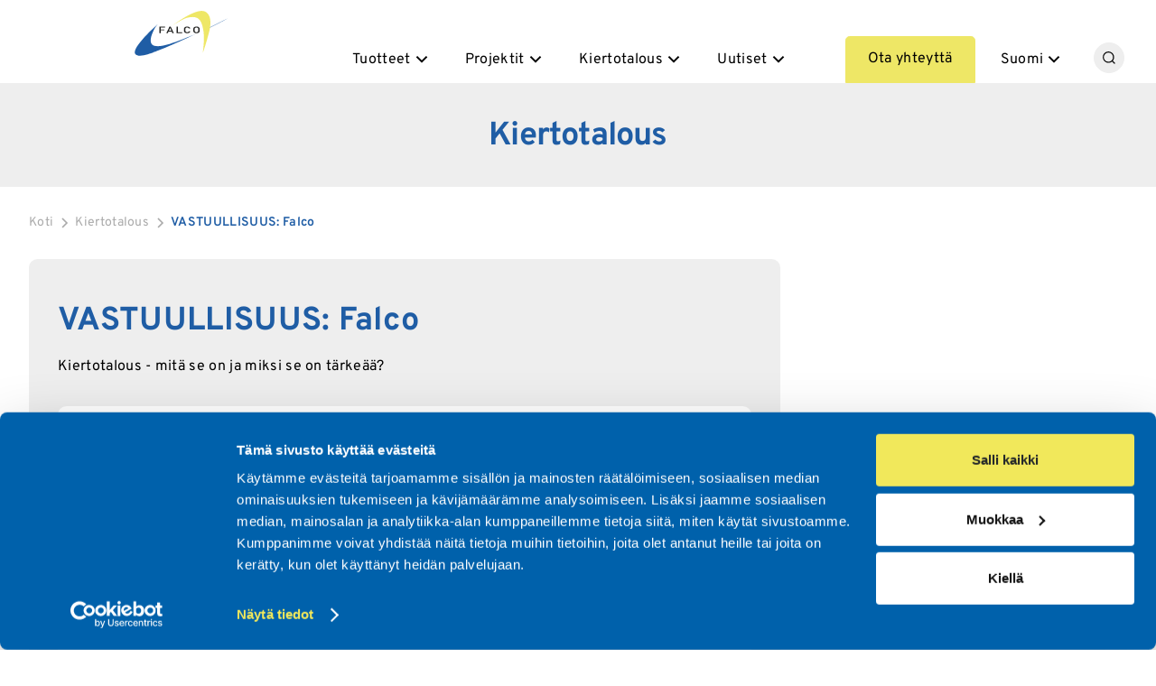

--- FILE ---
content_type: text/html; charset=UTF-8
request_url: https://www.falco.fi/kiertotalous/vastuullisuus-falco.html
body_size: 14753
content:
<!DOCTYPE html>


<html data-wf-page="679755d82e1ade8f19daa711" data-wf-site="679755d82e1ade8f19daa712" lang="fi" data-template="67" data-org-template="9">
    <head>
    	<meta charset="utf-8" />
    	<base href="https://www.falco.fi/" />
    	<title>VASTUULLISUUS: Falco | Falco</title>
    	<meta content="" name="description" />
        <meta content="" name="keywords" />
    	<meta content="VASTUULLISUUS: Falco" property="og:title" />
    	<meta content="" property="og:description" />
    	<meta content="https://www.falco.fi/img/FI/content_images/splash-images/banner-home-1500x600c.jpg" property="og:image" />
    	<meta content="VASTUULLISUUS: Falco" property="twitter:title" />
    	<meta content="" property="twitter:description" />
    	<meta content="https://www.falco.fi/img/FI/content_images/splash-images/banner-home-1500x600c.jpg" property="twitter:image" />
    	<meta property="og:type" content="website" />
    	<meta content="summary_large_image" name="twitter:card" />
    	<meta content="width=device-width, initial-scale=1" name="viewport" />
    	
        
    	
        <link href="/css/falco2025/falco2025_reset.css" rel="stylesheet" type="text/css"/>
        <link href="/css/falco2025/falco2025_webflow_v3.css?v=2_696bc9d9169602_67156883" rel="stylesheet" type="text/css"/>
        <link href="/css/falco2025/owl.carousel.min.css" rel="stylesheet" type="text/css" />
        <link href="/css/falco2025/owl.theme.default.min.css" rel="stylesheet" type="text/css" />
        <link href="/css/falco2025/falco2025_custom.css?v=2_696bc9d9169602_67156883" rel="stylesheet" type="text/css"/>

        <link rel="icon" type="image/x-icon" href="/img/international/design_images/favicon.png">
        
        
        
        

        <link rel='alternate' href='https://www.falco.nl/circulair/circulair.html' hreflang='nl' />
<link rel='alternate' href='https://www.falcogmbh.de/zirkular/falco-zirkular-aus-uberzeugung.html' hreflang='de' />
<link rel='alternate' href='https://www.falco.co.uk/circular/falco-circular-economy.html' hreflang='en' />
<link rel='alternate' href='https://www.falcoas.dk/cirkulaer/falco-en-sand-cirkulaer-virksomhed.html' hreflang='da' />
<link rel='alternate' href='kiertotalous/vastuullisuus-falco.html' hreflang='fi' />


        
    	<script async src="https://cdn.jsdelivr.net/npm/@finsweet/cookie-consent@1/fs-cc.js" fs-cc-mode="opt-in"></script>
    	<script src="https://use.typekit.net/heq4siz.js" type="text/javascript"></script>
    	
    	<script type="text/javascript">
    		try { 
    		    Typekit.load(); 
    		} 
    		catch (e) { }

    		!function (o, c) { var n = c.documentElement, t = " w-mod-"; n.className += t + "js", ("ontouchstart" in o || o.DocumentTouch && c instanceof DocumentTouch) && (n.className += t + "touch") }(window, document);
    	</script>

         <!-- Google Tag Manager -->
            <script>
                (function(w,d,s,l,i){w[l]=w[l]||[];w[l].push({'gtm.start':
                new Date().getTime(),event:'gtm.js'});var f=d.getElementsByTagName(s)[0],
                j=d.createElement(s),dl=l!='dataLayer'?'&l='+l:'';j.async=true;j.src=
                'https://www.googletagmanager.com/gtm.js?id='+i+dl;f.parentNode.insertBefore(j,f);
                })(window,document,'script','dataLayer','GTM-KG2B82X');
                
            </script>
        <!-- End Google Tag Manager -->
        
        <script>
            var json_settings = {
                chat_enabled         : "0",
                chat_src             : "https://embed.tawk.to/5d2de51cbfcb827ab0cc11b7/default",
                chat_status_online   : "",
                chat_status_away     : "",
                googlemaps_lat       : "60.2996437",
                googlemaps_lng       : "24.9648833",
                context              : "fi",
                cookie_bot           : false
            };
        	var Tawk_API 		= Tawk_API || {};
        </script>
        
        <style>
            .chat_ballon_container {
                z-index: 101;
                position: fixed;
                right: 170px;
                bottom: 50px;
            }
        </style>    	
    
        <script src="https://www.google.com/recaptcha/api.js?render=6Lef9WYkAAAAAKdJpJFP3sUHUPisih6yLQGlu0LK&hl=fi&badge=bottomright"></script>
    
    </head>
    <body class="body">
	    <div class="page-wrapper">
            <main class="main-wrapper">

<div data-animation="default" class="navbar_component w-nav" data-easing2="ease" fs-scrolldisable-element="smart-nav" data-easing="ease" data-collapse="medium" data-w-id="ff2d1689-2ae4-b74d-9c08-fea135062b0c" role="banner" data-no-scroll="1" data-duration="350">
    <div class="navbar_container">
        
        <div class="logo-box_mobile hide-desktop">
            <a href="/" aria-current="page" class="navbar_logo-link w-nav-brand w--current">
                <svg xmlns="http://www.w3.org/2000/svg" version="1.1" viewBox="0 0 227 109" class="navbar_logo"  aria-label="logo-falco" loading="lazy" alt="logo-falco" >
	<defs>
    	<style>
			.cls-1 {
				fill: #eee766;
			}
			.cls-2 {
				fill: #1f5da5;
			}
			.cls-3 {
				fill: #222221;
			}
    	</style>
	</defs>
	<g>
		<path class="cls-2" d="M163.5,49.1s16.8-7.4,32.4-15.2c17.7-8.9,31-16.8,31-16.8,0,0-54.1,28-63.5,32"/>
		<path class="cls-1" d="M90.5,36.4S148-8.4,170,1.6c22,10,10.5,48.5,8.7,54.9-1.7,6.4-6.8,26-13.9,45.2,0,0,5.3-33.2,1.3-55.4-4-22.1-10-35.7-36.6-30.1-13,2.3-39,20.1-39,20.1"/>
		<path class="cls-2 blue-part-logo" d="M55.5,32.5S-8.8,89,1.9,104.5c7.7,9.1,35.5-.8,43.9-4.1,0,0,46.6-17.2,102.5-44.6,0,0-63.7,28.1-86.5,29.4-17.8,1-26.1-3.1-21.7-22.5,5.5-19.4,15.5-30.1,15.5-30.1"/>
		<polygon class="cls-3" points="60 38.1 73.7 38.1 73.7 40.3 63.2 40.3 63.2 45 72.2 45 72.2 47.1 63.2 47.1 63.2 53.9 60 53.9 60 38.1"/>
		<path class="cls-3" d="M90.1,50.4h-8.2l-1.7,3.5h-3.5l7.8-15.9h2.7l7.8,15.9h-3.5l-1.7-3.5ZM89.2,48.2l-3.1-6.9h0l-3.1,6.9h6.3Z"/>
		<polygon class="cls-3" points="101.5 38.1 104.8 38.1 104.8 51.6 115.3 51.6 115.3 53.9 101.5 53.9 101.5 38.1"/>
		<path class="cls-3" d="M134.8,49.5c-.9,3-3.9,4.6-7.6,4.6s-5.7-1.5-6.8-2.9c-.7-.9-.9-1.4-.9-5.2s.2-4.3.9-5.2c1-1.4,3.4-2.9,6.8-2.9s6.9,2.1,7.6,4.7h-3.5c-.5-1.2-2.1-2.3-4.1-2.3s-2.7.5-3.3,1.2c-.8.8-1.1,1.2-1.1,4.5s.2,3.7,1.1,4.5c.7.6,1.8,1.2,3.3,1.2s3.2-.7,4.1-2.2h3.5Z"/>
		<path class="cls-3" d="M142.9,40.8c1-1.4,3.4-2.9,6.8-2.9s5.7,1.5,6.8,2.9c.7.9.9,1.4.9,5.2s-.2,4.3-.9,5.2c-1,1.4-3.4,2.9-6.8,2.9s-5.7-1.5-6.8-2.9c-.7-.9-.9-1.4-.9-5.2s.2-4.3.9-5.2M146.3,50.5c.7.6,1.8,1.2,3.3,1.2s2.7-.5,3.3-1.2c.8-.8,1.1-1.2,1.1-4.5s-.2-3.7-1.1-4.5c-.7-.6-1.8-1.2-3.3-1.2s-2.7.5-3.3,1.2c-.9.8-1.1,1.2-1.1,4.5s.2,3.7,1.1,4.5"/>
	</g>
</svg>
                <div class="hover-wrapper"></div>
            </a>
        </div>

        <nav role="navigation" class="navbar_menu-box w-nav-menu">

            <div class="navbar_menu-left hide-tablet">
                <a href="/" aria-current="page" class="navbar_logo-link w-nav-brand w--current">
                    <svg xmlns="http://www.w3.org/2000/svg" version="1.1" viewBox="0 0 227 109" class="navbar_logo"  aria-label="logo-falco" loading="lazy" alt="logo-falco" >
	<defs>
    	<style>
			.cls-1 {
				fill: #eee766;
			}
			.cls-2 {
				fill: #1f5da5;
			}
			.cls-3 {
				fill: #222221;
			}
    	</style>
	</defs>
	<g>
		<path class="cls-2" d="M163.5,49.1s16.8-7.4,32.4-15.2c17.7-8.9,31-16.8,31-16.8,0,0-54.1,28-63.5,32"/>
		<path class="cls-1" d="M90.5,36.4S148-8.4,170,1.6c22,10,10.5,48.5,8.7,54.9-1.7,6.4-6.8,26-13.9,45.2,0,0,5.3-33.2,1.3-55.4-4-22.1-10-35.7-36.6-30.1-13,2.3-39,20.1-39,20.1"/>
		<path class="cls-2 blue-part-logo" d="M55.5,32.5S-8.8,89,1.9,104.5c7.7,9.1,35.5-.8,43.9-4.1,0,0,46.6-17.2,102.5-44.6,0,0-63.7,28.1-86.5,29.4-17.8,1-26.1-3.1-21.7-22.5,5.5-19.4,15.5-30.1,15.5-30.1"/>
		<polygon class="cls-3" points="60 38.1 73.7 38.1 73.7 40.3 63.2 40.3 63.2 45 72.2 45 72.2 47.1 63.2 47.1 63.2 53.9 60 53.9 60 38.1"/>
		<path class="cls-3" d="M90.1,50.4h-8.2l-1.7,3.5h-3.5l7.8-15.9h2.7l7.8,15.9h-3.5l-1.7-3.5ZM89.2,48.2l-3.1-6.9h0l-3.1,6.9h6.3Z"/>
		<polygon class="cls-3" points="101.5 38.1 104.8 38.1 104.8 51.6 115.3 51.6 115.3 53.9 101.5 53.9 101.5 38.1"/>
		<path class="cls-3" d="M134.8,49.5c-.9,3-3.9,4.6-7.6,4.6s-5.7-1.5-6.8-2.9c-.7-.9-.9-1.4-.9-5.2s.2-4.3.9-5.2c1-1.4,3.4-2.9,6.8-2.9s6.9,2.1,7.6,4.7h-3.5c-.5-1.2-2.1-2.3-4.1-2.3s-2.7.5-3.3,1.2c-.8.8-1.1,1.2-1.1,4.5s.2,3.7,1.1,4.5c.7.6,1.8,1.2,3.3,1.2s3.2-.7,4.1-2.2h3.5Z"/>
		<path class="cls-3" d="M142.9,40.8c1-1.4,3.4-2.9,6.8-2.9s5.7,1.5,6.8,2.9c.7.9.9,1.4.9,5.2s-.2,4.3-.9,5.2c-1,1.4-3.4,2.9-6.8,2.9s-5.7-1.5-6.8-2.9c-.7-.9-.9-1.4-.9-5.2s.2-4.3.9-5.2M146.3,50.5c.7.6,1.8,1.2,3.3,1.2s2.7-.5,3.3-1.2c.8-.8,1.1-1.2,1.1-4.5s-.2-3.7-1.1-4.5c-.7-.6-1.8-1.2-3.3-1.2s-2.7.5-3.3,1.2c-.9.8-1.1,1.2-1.1,4.5s.2,3.7,1.1,4.5"/>
	</g>
</svg>
                    <div class="hover-wrapper"></div>
                </a>
            </div>

            <div class="navbar_menu-middle" data-menu="">
                
                <div data-delay="350" data-hover="true" class="navbar_menu-dropdown w-dropdown" data-tpl="falco2025_mainmenu_producten">
    <div class="navbar_dropdown-toggle w-dropdown-toggle">
        <div>Tuotteet</div>
        <div class="dropdown-chevron w-embed"><svg xmlns="http://www.w3.org/2000/svg" viewBox="0 -960 960 960" fill="currentColor">
    <path d="M480-330.43 226.43-584 283-640.57l197 197 197-197L733.57-584 480-330.43Z"/>
</svg></div>
    </div>
    <nav class="navbar_dropdown-list w-dropdown-list">
        <div class="navbar_container ">
            <div class="navbar_dropdown-content">
                <div class="navbar_dropdown-link-list "><div class="w-layout-vflex v-flexbox align-top" data-product-group="1" data-product-group-id="13590" data-has-new-products="">
                        
    <div class="margin-bottom margin-xsmall">
        <a href="tuotteet/polkupyorakatokset/" class="navbar_dropdown-link w-inline-block">
            <div class="navbar_icon-wrapper"><div class="icon-embed-xsmall w-embed"><svg xmlns="http://www.w3.org/2000/svg" version="1.1" viewbox="0 0 47.9 47.9">
    <path d="M41.5,5.7c-3.7,1.6-7,3.8-9.7,6.6-2.7,2.8-3.6,4.2-5,6.6h-5.7c-1.4-2.4-3-4.6-5-6.6s-6-5-9.7-6.6c-2.1-.9-4.2-1.5-6.4-1.9v2.3c1.9.4,3.7.9,5.5,1.7,3.4,1.5,6.4,3.5,9,6.1s4.6,5.6,6.1,9,2.2,5.8,2.2,9.6v-.4c-.4-1-1-1.9-1.9-2.7-1.7-1.7-3.7-2.5-6.1-2.5h-2l-3.5-9.6c-.2-.6-.6-1.1-1.1-1.4s-1-.5-1.7-.5H2.4v2.1h4.7l.2.2,3.4,9.1H0v2.1h9.2c-.9.7-1.5,1.6-2,2.6s-.8,2-.9,2.8H1.9l-1.9-5.4v5.3h0v2.2h6.3c.3,2.2,1.3,4,2.9,5.5s3.5,2.2,5.7,2.2,4.5-.9,6.1-2.6c.8-.8,1.4-1.8,1.8-2.8v5.3h2.3v-11.4c0-3.9.8-6.3,2.2-9.8,1.5-3.4,3.5-6.4,6.1-9s5.6-4.6,9-6.1c1.8-.8,3.6-1.3,5.5-1.7v-2.2c-2.2.4-4.3,1-6.3,1.9h-.1ZM19.5,40.1h0c-1.3,1.4-2.8,2-4.6,2s-3.4-.6-4.6-1.9c-1.3-1.3-1.9-2.8-1.9-4.7s.3-2.2.8-3.3,1.3-1.9,2.4-2.4l2,5.2,2-.7-1.9-5.3h1.2c1.8,0,3.4.6,4.6,1.9,1.3,1.3,1.9,2.8,1.9,4.6s-.6,3.4-1.9,4.6Z" fill="currentColor"></path>
</svg></div></div>
            <div class="navbar_item-text"><div class="text-weight-semibold">Polkupyöräkatokset</div></div>
        </a>
    </div>
    
    
    
    
    <a href="tuotteet/polkupyorakatokset/pyorakatokset/" class="navbar_dropdown-link w-inline-block ">
    <div class="right-chevron w-embed"><svg xmlns="http://www.w3.org/2000/svg" viewBox="0 -960 960 960" fill="currentColor">
    <path d="m516.43-481-198-198L375-735.57 629.57-481 375-226.43 318.43-283l198-198Z"/>
</svg></div>
    <div class="navbar_item-text"><p>Pyöräkatokset</p></div>
</a>    
    
    

</div>
<div class="w-layout-vflex v-flexbox align-top" data-product-group="2" data-product-group-id="13592" data-has-new-products="">
                        
    <div class="margin-bottom margin-xsmall">
        <a href="tuotteet/kaksikerroksiset-pyoratelineet/" class="navbar_dropdown-link w-inline-block">
            <div class="navbar_icon-wrapper"><div class="icon-embed-xsmall w-embed"><svg xmlns="http://www.w3.org/2000/svg" width="16.9mm" height="16.9mm" version="1.1" viewBox="0 0 48 48" fill="currentColor">
    <path d="M32.6,43c1.5-1.3,2.4-3,2.8-5.2h7.1l.7-2h-7.8c0-.9-.4-1.9-.9-2.9-.5-1-1.1-1.8-1.9-2.4h12.4l.7-2h-14.3l2.8-8c0-.1.1-.2.2-.3s.2,0,.3,0h3.2v-2h-3.2c-.6,0-1.1.2-1.5.5-.4.3-.8.7-.9,1.3l-3,8.6h-13.4c.4-.2.8-.5,1.1-.8,1.5-1.3,2.4-3,2.8-5.2h7.1l.7-2h-7.8c0-.9-.4-1.9-.9-2.9-.5-1-1.1-1.8-1.9-2.4h12.4l.7-2h-14.3l2.8-8c0-.1.1-.2.2-.3s.2,0,.3,0h3.2v-2h-3.2c-.6,0-1.1.2-1.5.5-.4.3-.8.7-.9,1.3l-3,8.6h-1.8c-2.5,0-4.5.8-6.2,2.3-.5.5-1,1.1-1.3,1.7V2.7h-2.2v43.4h43.4v-2.2h-14.4c.4-.3.8-.6,1.2-.9ZM32.6,33.7c.5.9.8,2,.8,3.1,0,1.7-.6,3.2-1.8,4.4-1.2,1.2-2.7,1.8-4.4,1.8s-3.1-.6-4.4-1.8c-1.2-1.2-1.8-2.7-1.8-4.4s.6-3.3,1.8-4.5c1.2-1.2,2.7-1.8,4.4-1.8s.4,0,.7,0c.3,0,.5,0,.6.1l-1.9,5,1.9.7,1.9-5c1,.6,1.7,1.4,2.2,2.4ZM7.2,16.9c1.2-1.2,2.7-1.8,4.4-1.8s.4,0,.7,0c.3,0,.5,0,.6.1l-1.9,5,1.9.7,1.9-5c1,.6,1.7,1.4,2.2,2.4.5.9.8,2,.8,3.1,0,1.7-.6,3.2-1.8,4.4-1.2,1.2-2.7,1.8-4.4,1.8s-3.1-.6-4.4-1.8c-1.2-1.2-1.8-2.7-1.8-4.4s.6-3.3,1.8-4.5ZM4.5,25.5c.4.6.8,1.2,1.3,1.7.5.5,1.1.9,1.6,1.3h-3v-3ZM4.5,30.5h17.1c0,0-.2.2-.3.2-1.6,1.5-2.4,3.5-2.4,6s.8,4.2,2.4,5.8c.5.5,1.1,1,1.7,1.3H4.5v-13.4Z"/>
</svg></div></div>
            <div class="navbar_item-text"><div class="text-weight-semibold">Kaksikerroksiset pyörätelineet</div></div>
        </a>
    </div>
    
    
    
    
    <a href="tuotteet/kaksikerroksiset-pyoratelineet/tilan-saastajat/" class="navbar_dropdown-link w-inline-block ">
    <div class="right-chevron w-embed"><svg xmlns="http://www.w3.org/2000/svg" viewBox="0 -960 960 960" fill="currentColor">
    <path d="m516.43-481-198-198L375-735.57 629.57-481 375-226.43 318.43-283l198-198Z"/>
</svg></div>
    <div class="navbar_item-text"><p>Tilan säästäjät</p></div>
</a>
<a href="tuotteet/kaksikerroksiset-pyoratelineet/pyorapysakointi-sahkopyorille/" class="navbar_dropdown-link w-inline-block ">
    <div class="right-chevron w-embed"><svg xmlns="http://www.w3.org/2000/svg" viewBox="0 -960 960 960" fill="currentColor">
    <path d="m516.43-481-198-198L375-735.57 629.57-481 375-226.43 318.43-283l198-198Z"/>
</svg></div>
    <div class="navbar_item-text"><p>Pyöräpysäköinti sähköpyörille</p></div>
</a>    
    
    

</div>
<div class="w-layout-vflex v-flexbox align-top" data-product-group="3" data-product-group-id="13572" data-has-new-products="">
                        
    <div class="margin-bottom margin-xsmall">
        <a href="tuotteet/polkupyorien-pysakointi/" class="navbar_dropdown-link w-inline-block">
            <div class="navbar_icon-wrapper"><div class="icon-embed-xsmall w-embed"><svg xmlns="http://www.w3.org/2000/svg" width="16.9mm" height="16.9mm" version="1.1" viewbox="0 0 48 48">
    <path d="M.2,38.9h47.6v-2.4h-6.7c1.6-.3,3.1-1,4.4-2.2,1.6-1.6,2.3-3.5,2.3-5.9s-.8-4.2-2.4-5.9c-1.6-1.6-3.4-2.3-5.9-2.3s-3.8.7-5.3,2c-1.5,1.3-2.4,3-2.7,4.9v.2h-2.6v-.2c0,0,3.7-10.1,3.7-10.1h3.1v-2.2h-7.7v2.2h2.4l-1.2,3.5h-10l3.2-8.7h4.4v-2.2h-4.1c-.6,0-1.2.2-1.7.5-.4.3-.7.7-1,1.3l-3.3,9.1h-1.7c-.6,0-1.1,0-1.6,0h-.5c0,.1.4-.3.4-.3.9-1,1.4-2.5,1.4-4.2,0-4.3-2.6-6.5-7.6-6.5H.2v29.6ZM38.1,36.5h-21.8c1.6-.3,2.8-.9,3.9-1.9,1.5-1.3,2.4-3,2.8-5.1v-.2h8.4v.2c.3,2.1,1.2,3.7,2.8,5.1,1.2,1,2.5,1.7,3.9,2h0ZM13.2,36.4H2.6v-14.2h3.7c2.1,0,2.6-.2,2.6-.2l-.8-2.1c-.4.1-.8,0-1.9,0h-3.8v-8.7h4.2c3.6,0,5.3,1.4,5.3,4.5s-1,3-1.1,3.1l1.4,3.9c.8-.4,1.5-.5,2.4-.5h1l-1.7,5,2.1.7,1.9-4.9h.2c.9.7,1.6,1.4,2,2.3.4,1,.6,1.9.6,3,0,1.6-.6,3.1-1.8,4.2-1.1,1.1-2.6,1.8-4.2,1.8s-3.1-.6-4.2-1.8c-1.1-1.1-1.8-2.6-1.8-4.2s.4-2.6,1.2-3.5l-.8-2.3s-2.6,1.8-2.6,5.8.8,4.2,2.4,5.9c1.3,1.3,2.7,2.1,4.4,2.3h0ZM39.6,34.3c-1.6,0-2.6-.4-3.7-1.3-1-.9-1.7-2.1-2.2-3.4v-.2c0,0,5.2,0,5.2,0v-2.2h-5.2v-.2c.4-1.4,1.1-2.5,2.2-3.3,1.2-.9,2.3-1.2,3.7-1.2s3.1.7,4.2,1.8c1.1,1.1,1.8,2.6,1.8,4.2s-.6,3.1-1.8,4.2-2.6,1.8-4.2,1.8ZM26.4,27.1h-3.6v-.2c-.1-.7-.3-1.4-.7-2.1-.4-.8-.8-1.5-1.4-2.2l-.3-.3h7.7l-1.7,4.8Z" fill="currentColor"></path>
</svg></div></div>
            <div class="navbar_item-text"><div class="text-weight-semibold">Polkupyörien pysäköinti</div></div>
        </a>
    </div>
    
    
    
    
    <a href="tuotteet/polkupyorien-pysakointi/kaaritelineet/" class="navbar_dropdown-link w-inline-block ">
    <div class="right-chevron w-embed"><svg xmlns="http://www.w3.org/2000/svg" viewBox="0 -960 960 960" fill="currentColor">
    <path d="m516.43-481-198-198L375-735.57 629.57-481 375-226.43 318.43-283l198-198Z"/>
</svg></div>
    <div class="navbar_item-text"><p>Kaaritelineet</p></div>
</a>
<a href="tuotteet/polkupyorien-pysakointi/rivi-pyoratelineet/" class="navbar_dropdown-link w-inline-block ">
    <div class="right-chevron w-embed"><svg xmlns="http://www.w3.org/2000/svg" viewBox="0 -960 960 960" fill="currentColor">
    <path d="m516.43-481-198-198L375-735.57 629.57-481 375-226.43 318.43-283l198-198Z"/>
</svg></div>
    <div class="navbar_item-text"><p>Rivi pyörätelineet</p></div>
</a>
<a href="tuotteet/polkupyorien-pysakointi/puristavat-pyoratelineet/" class="navbar_dropdown-link w-inline-block ">
    <div class="right-chevron w-embed"><svg xmlns="http://www.w3.org/2000/svg" viewBox="0 -960 960 960" fill="currentColor">
    <path d="m516.43-481-198-198L375-735.57 629.57-481 375-226.43 318.43-283l198-198Z"/>
</svg></div>
    <div class="navbar_item-text"><p>Puristavat pyörätelineet</p></div>
</a>
<a href="tuotteet/polkupyorien-pysakointi/pyorakaapit/" class="navbar_dropdown-link w-inline-block ">
    <div class="right-chevron w-embed"><svg xmlns="http://www.w3.org/2000/svg" viewBox="0 -960 960 960" fill="currentColor">
    <path d="m516.43-481-198-198L375-735.57 629.57-481 375-226.43 318.43-283l198-198Z"/>
</svg></div>
    <div class="navbar_item-text"><p>Pyöräkaapit</p></div>
</a>
<a href="tuotteet/polkupyorien-pysakointi/polkupyorien-huolto/" class="navbar_dropdown-link w-inline-block ">
    <div class="right-chevron w-embed"><svg xmlns="http://www.w3.org/2000/svg" viewBox="0 -960 960 960" fill="currentColor">
    <path d="m516.43-481-198-198L375-735.57 629.57-481 375-226.43 318.43-283l198-198Z"/>
</svg></div>
    <div class="navbar_item-text"><p>Polkupyörien huolto</p></div>
</a>    
    
    

</div>
<div class="w-layout-vflex v-flexbox align-top" data-product-group="4" data-product-group-id="13579" data-has-new-products="">
                        
    <div class="margin-bottom margin-xsmall">
        <a href="tuotteet/katu-ja-puistokalusteet/" class="navbar_dropdown-link w-inline-block">
            <div class="navbar_icon-wrapper"><div class="icon-embed-xsmall w-embed"><svg xmlns="http://www.w3.org/2000/svg" version="1.1" viewbox="0 0 47.9 47.9">
    <path d="M36.3,24.8h4.6c1.9,0,3.6-.7,5-2s2.1-2.9,2.1-4.7-.5-2.8-1.4-4.1-2.2-2.2-3.7-2.8c-.2-2.3-1-4.1-2.5-5.5s-3.2-2.1-5.1-2.1-3.6.7-5.1,2.1c-1.5,1.4-2.3,3.2-2.5,5.5-1.6.6-2.8,1.5-3.7,2.8-.9,1.3-1.4,2.7-1.4,4.1s.7,3.4,2.1,4.7c1.4,1.3,3,2,5,2h4.4v16.8h-10.5v-7.3l1.3-7.3-2.2-.5-1.4,7.2h-6.7v-7.1c0-.3-.1-.6-.4-.7-.2-.2-.5-.3-.9-.3h-4.6c-.4,0-.7,0-.9.3s-.4.4-.4.7v7.1h-2.4l-1.4-7.2-2.2.5,1.3,7.3v7.3H0v2.3h48v-2.3h-11.7v-16.8ZM5.2,36.1h4.1v3.6h3.6v-3.6h8.4v5.6H5.2v-5.6ZM29.6,22.5c-1.3,0-2.4-.4-3.3-1.3-1-.8-1.4-1.9-1.4-3.2s.4-2.1,1.1-2.9c.7-.9,1.6-1.5,2.6-1.9l1.5-.6v-1.3c0-1.5.4-2.8,1.5-3.9,1.1-1.1,2.3-1.6,3.8-1.6s2.7.5,3.8,1.6,1.6,2.4,1.6,3.9v1.3l1.4.6c1,.4,1.9,1.1,2.6,1.9.7.9,1.1,1.8,1.1,2.9s-.5,2.3-1.5,3.2c-1,.8-2.1,1.3-3.3,1.3h-11.5Z" fill="currentColor"></path>
    <path d="M11.2,24.3c.5,0,1-.2,1.4-.6s.6-.9.6-1.4-.2-1-.6-1.4c-.4-.4-.9-.6-1.4-.6s-1,.2-1.4.6-.6.9-.6,1.4.2,1,.6,1.4c.4.4.9.6,1.4.6Z" fill="currentColor"></path>
</svg></div></div>
            <div class="navbar_item-text"><div class="text-weight-semibold">Katu- ja puistokalusteet</div></div>
        </a>
    </div>
    
    
    
    
    <a href="tuotteet/katu-ja-puistokalusteet/istuimet/" class="navbar_dropdown-link w-inline-block ">
    <div class="right-chevron w-embed"><svg xmlns="http://www.w3.org/2000/svg" viewBox="0 -960 960 960" fill="currentColor">
    <path d="m516.43-481-198-198L375-735.57 629.57-481 375-226.43 318.43-283l198-198Z"/>
</svg></div>
    <div class="navbar_item-text"><p>Istuimet</p></div>
</a>
<a href="tuotteet/katu-ja-puistokalusteet/tuolit-ja-istuimet/" class="navbar_dropdown-link w-inline-block ">
    <div class="right-chevron w-embed"><svg xmlns="http://www.w3.org/2000/svg" viewBox="0 -960 960 960" fill="currentColor">
    <path d="m516.43-481-198-198L375-735.57 629.57-481 375-226.43 318.43-283l198-198Z"/>
</svg></div>
    <div class="navbar_item-text"><p>Tuolit ja istuimet</p></div>
</a>
<a href="tuotteet/katu-ja-puistokalusteet/modulaariset-istuimet/" class="navbar_dropdown-link w-inline-block ">
    <div class="right-chevron w-embed"><svg xmlns="http://www.w3.org/2000/svg" viewBox="0 -960 960 960" fill="currentColor">
    <path d="m516.43-481-198-198L375-735.57 629.57-481 375-226.43 318.43-283l198-198Z"/>
</svg></div>
    <div class="navbar_item-text"><p>Modulaariset istuimet</p></div>
</a>
<a href="tuotteet/katu-ja-puistokalusteet/poyta-ja-istuin-setit/" class="navbar_dropdown-link w-inline-block ">
    <div class="right-chevron w-embed"><svg xmlns="http://www.w3.org/2000/svg" viewBox="0 -960 960 960" fill="currentColor">
    <path d="m516.43-481-198-198L375-735.57 629.57-481 375-226.43 318.43-283l198-198Z"/>
</svg></div>
    <div class="navbar_item-text"><p>Pöytä ja istuin setit</p></div>
</a>
<a href="tuotteet/katu-ja-puistokalusteet/roska-astiat/" class="navbar_dropdown-link w-inline-block ">
    <div class="right-chevron w-embed"><svg xmlns="http://www.w3.org/2000/svg" viewBox="0 -960 960 960" fill="currentColor">
    <path d="m516.43-481-198-198L375-735.57 629.57-481 375-226.43 318.43-283l198-198Z"/>
</svg></div>
    <div class="navbar_item-text"><p>Roska-astiat</p></div>
</a>
<a href="tuotteet/katu-ja-puistokalusteet/puiden-runkosuojat/" class="navbar_dropdown-link w-inline-block ">
    <div class="right-chevron w-embed"><svg xmlns="http://www.w3.org/2000/svg" viewBox="0 -960 960 960" fill="currentColor">
    <path d="m516.43-481-198-198L375-735.57 629.57-481 375-226.43 318.43-283l198-198Z"/>
</svg></div>
    <div class="navbar_item-text"><p>Puiden runkosuojat</p></div>
</a>
<a href="tuotteet/katu-ja-puistokalusteet/istutusastiat/" class="navbar_dropdown-link w-inline-block ">
    <div class="right-chevron w-embed"><svg xmlns="http://www.w3.org/2000/svg" viewBox="0 -960 960 960" fill="currentColor">
    <path d="m516.43-481-198-198L375-735.57 629.57-481 375-226.43 318.43-283l198-198Z"/>
</svg></div>
    <div class="navbar_item-text"><p>Istutusastiat</p></div>
</a>    
    
    

</div></div>
            </div>
        </div>
    </nav>
</div>
<div data-delay="350" data-hover="true" class="navbar_menu-dropdown w-dropdown" data-tpl="falco2025_mainmenu_projecten">
    <div class="navbar_dropdown-toggle w-dropdown-toggle">
        <div>Projektit</div>
        <div class="dropdown-chevron w-embed"><svg xmlns="http://www.w3.org/2000/svg" viewBox="0 -960 960 960" fill="currentColor">
    <path d="M480-330.43 226.43-584 283-640.57l197 197 197-197L733.57-584 480-330.43Z"/>
</svg></div>
    </div>
    <nav class="navbar_dropdown-list w-dropdown-list">
        <div class="navbar_container is-medium">
            <div class="navbar_dropdown-content">
                <div class="navbar_dropdown-link-list is-2c"><div class="w-layout-vflex v-flexbox justify-content-start">
    
    <div class="margin-bottom margin-xsmall">
        <a href="projektit/" class="navbar_dropdown-link w-inline-block">
            <div class="navbar_icon-wrapper"><div class="icon-embed-xsmall w-embed"><svg xmlns="http://www.w3.org/2000/svg" viewbox="0 -960 960 960" fill="currentColor">
    <path d="M480.07-100q-80.07 0-149.44-29.11-69.37-29.12-120.87-80.6-51.51-51.48-80.63-120.82Q100-399.87 100-479.93q0-79.45 29.12-148.82 29.12-69.37 80.61-120.88 51.49-51.5 120.84-80.94Q399.92-860 480-860q70.51 0 131.99 22.66 61.47 22.65 110.78 62.34l-32.23 33q-43.23-35-96.38-53.81-53.14-18.8-114.16-18.8-141.54 0-238.08 96.53-96.53 96.54-96.53 238.08 0 141.54 96.53 238.08 96.54 96.53 238.08 96.53 141.54 0 238.08-96.53 96.53-96.54 96.53-238.08 0-30-4.69-58.23-4.69-28.23-13.69-55l34.46-34.85q14.46 34.31 21.89 71.39Q860-519.61 860-480q0 80.08-29.42 149.43-29.42 69.35-80.9 120.84-51.49 51.49-120.82 80.61Q559.52-100 480.07-100ZM421-311.46 268.69-464.38l33.85-34.23L421-380.15l404.77-404.77 34.84 33.84L421-311.46Z"></path>
</svg></div></div>
            <div class="navbar_item-text"><div class="text-weight-semibold">Projektit</div></div>
        </a>
    </div>

    <a href="projektit/falcolevel-eco-pyoratelineet-seinajoen-uudessa-pyoraparkki-asemassa.html" class="navbar_dropdown-link w-inline-block">
    <div class="right-chevron w-embed"><svg xmlns="http://www.w3.org/2000/svg" viewBox="0 -960 960 960" fill="currentColor">
    <path d="m516.43-481-198-198L375-735.57 629.57-481 375-226.43 318.43-283l198-198Z"/>
</svg></div>
    <div class="navbar_item-text"><p class="text-style-2lines">FalcoLevel Eco pyörätelineet Seinäjoen uudessa Pyöräparkki Asemassa</p></div>
</a>
<a href="projektit/yyteri-falco-force-latauspisteet-sahkopyorille.html" class="navbar_dropdown-link w-inline-block">
    <div class="right-chevron w-embed"><svg xmlns="http://www.w3.org/2000/svg" viewBox="0 -960 960 960" fill="currentColor">
    <path d="m516.43-481-198-198L375-735.57 629.57-481 375-226.43 318.43-283l198-198Z"/>
</svg></div>
    <div class="navbar_item-text"><p class="text-style-2lines">Yyteri: Falco Force -latauspisteet sähköpyörille</p></div>
</a>
<a href="projektit/hyvinkaa-hangonsillantalo-falco-bloc-pikniksetit.html" class="navbar_dropdown-link w-inline-block">
    <div class="right-chevron w-embed"><svg xmlns="http://www.w3.org/2000/svg" viewBox="0 -960 960 960" fill="currentColor">
    <path d="m516.43-481-198-198L375-735.57 629.57-481 375-226.43 318.43-283l198-198Z"/>
</svg></div>
    <div class="navbar_item-text"><p class="text-style-2lines">Hyvinkää, Hangonsillantalo, Falco Bloc pikniksetit</p></div>
</a>
<a href="projektit/pyoraparkki-falco-jarjestelmilla.html" class="navbar_dropdown-link w-inline-block">
    <div class="right-chevron w-embed"><svg xmlns="http://www.w3.org/2000/svg" viewBox="0 -960 960 960" fill="currentColor">
    <path d="m516.43-481-198-198L375-735.57 629.57-481 375-226.43 318.43-283l198-198Z"/>
</svg></div>
    <div class="navbar_item-text"><p class="text-style-2lines">Pyöräparkki Falco-järjestelmillä</p></div>
</a>
<a href="projektit/polkupyorien-asukaspysakointi-kaupungin-tontille.html" class="navbar_dropdown-link w-inline-block">
    <div class="right-chevron w-embed"><svg xmlns="http://www.w3.org/2000/svg" viewBox="0 -960 960 960" fill="currentColor">
    <path d="m516.43-481-198-198L375-735.57 629.57-481 375-226.43 318.43-283l198-198Z"/>
</svg></div>
    <div class="navbar_item-text"><p class="text-style-2lines">Polkupyörien asukaspysäköinti kaupungin tontille</p></div>
</a>
<a href="projektit/seminaarimaen-kampusalue-falco-ideal-2.0-runkolukittavat-pyoratelineet.html" class="navbar_dropdown-link w-inline-block">
    <div class="right-chevron w-embed"><svg xmlns="http://www.w3.org/2000/svg" viewBox="0 -960 960 960" fill="currentColor">
    <path d="m516.43-481-198-198L375-735.57 629.57-481 375-226.43 318.43-283l198-198Z"/>
</svg></div>
    <div class="navbar_item-text"><p class="text-style-2lines">Seminaarimäen kampusalue, FALCO Ideal 2.0 runkolukittavat pyörätelineet</p></div>
</a>
<a href="projektit/toimitimme-mantsalan-rautatieasemalle-falco-hoth-pyorakatoksia.html" class="navbar_dropdown-link w-inline-block">
    <div class="right-chevron w-embed"><svg xmlns="http://www.w3.org/2000/svg" viewBox="0 -960 960 960" fill="currentColor">
    <path d="m516.43-481-198-198L375-735.57 629.57-481 375-226.43 318.43-283l198-198Z"/>
</svg></div>
    <div class="navbar_item-text"><p class="text-style-2lines">Toimitimme Mäntsälän rautatieasemalle Falco Hoth pyöräkatoksia</p></div>
</a>
<a href="projektit/falco-lok-q-pyorakaapit-asennettiin-helsinkiin-lauttasaaren-kartanon-piha-alueelle.html" class="navbar_dropdown-link w-inline-block">
    <div class="right-chevron w-embed"><svg xmlns="http://www.w3.org/2000/svg" viewBox="0 -960 960 960" fill="currentColor">
    <path d="m516.43-481-198-198L375-735.57 629.57-481 375-226.43 318.43-283l198-198Z"/>
</svg></div>
    <div class="navbar_item-text"><p class="text-style-2lines">Falco Lok-Q pyöräkaapit asennettiin Helsinkiin Lauttasaaren kartanon piha-alueelle</p></div>
</a>
<a href="projektit/hyvinkaa-hospital-falco-scandic-bike-garage.html" class="navbar_dropdown-link w-inline-block">
    <div class="right-chevron w-embed"><svg xmlns="http://www.w3.org/2000/svg" viewBox="0 -960 960 960" fill="currentColor">
    <path d="m516.43-481-198-198L375-735.57 629.57-481 375-226.43 318.43-283l198-198Z"/>
</svg></div>
    <div class="navbar_item-text"><p class="text-style-2lines">Hyvinkään sairaala – Falco Scandic pyörätalli</p></div>
</a>
<a href="projektit/kaupunkikeskus-lippulaiva-falco-level-premium.html" class="navbar_dropdown-link w-inline-block">
    <div class="right-chevron w-embed"><svg xmlns="http://www.w3.org/2000/svg" viewBox="0 -960 960 960" fill="currentColor">
    <path d="m516.43-481-198-198L375-735.57 629.57-481 375-226.43 318.43-283l198-198Z"/>
</svg></div>
    <div class="navbar_item-text"><p class="text-style-2lines">Kaupunkikeskus Lippulaiva, FALCO Level Premium+</p></div>
</a>
    
    
    	<div class="margin-top margin-xsmall margin-top-auto padding-top-1rem"><div class="text-style-link text-size-small text-color-tertiary"><a href="projektit/" class="text-style-link text-color-tertiary">Katso projekteja</a></div></div>
    
</div>


</div>
            </div>
        </div>
    </nav>
</div>
<div data-delay="350" data-hover="true" class="navbar_menu-dropdown w-dropdown" data-tpl="falco2025_mainmenu_circulair">
    <div class="navbar_dropdown-toggle w-dropdown-toggle">
        <div>Kiertotalous</div>
        <div class="dropdown-chevron w-embed"><svg xmlns="http://www.w3.org/2000/svg" viewBox="0 -960 960 960" fill="currentColor">
    <path d="M480-330.43 226.43-584 283-640.57l197 197 197-197L733.57-584 480-330.43Z"/>
</svg></div>
    </div>
    <nav class="navbar_dropdown-list w-dropdown-list">
        <div class="navbar_container is-very-tiny">
            <div class="navbar_dropdown-content">
                <div class="navbar_dropdown-link-list is-1c"><div class="w-layout-vflex v-flexbox">
    
    <div class="margin-bottom margin-xsmall">
        <a class="navbar_dropdown-link navbar_dropdown-link-no-hover w-inline-block">
            <div class="navbar_icon-wrapper"><div class="icon-embed-xsmall w-embed"><svg xmlns="http://www.w3.org/2000/svg" viewbox="0 -960 960 960" fill="currentColor">
    <path d="M368.92-116.54q-117.07-35.38-192.8-134.73-75.73-99.35-75.73-229.11 0-33.54 5.46-66.31t17.61-64.54l-79.77 45.85-22.3-38.7 160.3-92.69 92.69 159.69-39.3 23.08-59.93-102.85q-14.38 32.62-21.69 66.93-7.31 34.3-7.31 69.92 0 116.38 69.85 205.12 69.85 88.73 177 118.42l-24.08 39.92ZM628.85-635v-45.38h118.46q-47.23-63.31-117.62-98.58-70.38-35.27-149.69-35.27-69.38 0-129.08 25.77-59.69 25.77-105.3 70.92l-23.7-41.69q51.7-47 117.27-73.69 65.58-26.69 140.43-26.69 84.92 0 159.92 34.92 75 34.92 129.31 98.77v-94.46h45.38V-635H628.85ZM604.62-22.31l-159.93-93.08 92.7-159.3 38.3 22.69-60.31 104.46q127.31-13.38 212.89-108.27 85.58-94.88 85.58-224.19 0-23.31-3.08-45.5t-9.23-44.12h47.38q5.16 21.93 7.73 44.23 2.58 22.31 2.58 45.01 0 138.76-87.77 243.76T548.54-106.85L627.31-61l-22.69 38.69Z"></path>
</svg></div></div>
            <div class="navbar_item-text"><div class="text-weight-semibold">Kiertotalous</div></div>
        </a>
    </div>

    <a href="kiertotalous/vastuullisuus-falco.html" class="navbar_dropdown-link w-inline-block">
    <div class="right-chevron w-embed"><svg xmlns="http://www.w3.org/2000/svg" viewBox="0 -960 960 960" fill="currentColor">
    <path d="m516.43-481-198-198L375-735.57 629.57-481 375-226.43 318.43-283l198-198Z"/>
</svg></div>
    <div class="navbar_item-text"><p>VASTUULLISUUS: Falco</p></div>
</a>
    
</div>
</div>
            </div>
        </div>
    </nav>
</div>
<div data-delay="350" data-hover="true" class="navbar_menu-dropdown w-dropdown" data-tpl="falco2025_mainmenu_nieuws">
    <div class="navbar_dropdown-toggle w-dropdown-toggle">
        <div>Uutiset</div>
        <div class="dropdown-chevron w-embed"><svg xmlns="http://www.w3.org/2000/svg" viewBox="0 -960 960 960" fill="currentColor">
    <path d="M480-330.43 226.43-584 283-640.57l197 197 197-197L733.57-584 480-330.43Z"/>
</svg></div>
    </div>
    <nav class="navbar_dropdown-list w-dropdown-list">
        <div class="navbar_container is-large">
            <div class="navbar_dropdown-content">
                <div class="navbar_dropdown-link-list is-straatpraat"><div class="w-layout-vflex v-flexbox" data-preview-ids="19328,13569,13568">
    
    <div class="margin-bottom margin-xsmall">
        <a href="uusimmat-uutiset/" class="navbar_dropdown-link w-inline-block">
            <div class="navbar_icon-wrapper"><div class="icon-embed-xsmall w-embed"><svg xmlns="http://www.w3.org/2000/svg" viewbox="0 -960 960 960" fill="currentColor">
    <path d="M340-107.7v-192.92h-3.46q-98.31-4.92-167.42-73.15Q100-442 100-540q0-100.54 69.73-170.08 69.73-69.53 170.27-69.53h54.31l-73.39-74 42.16-42.16 146.15 146.16-146.15 146.15-42.16-42.15 73.39-74.01H340q-75 0-127.5 52.31T160-540q0 76.15 55.77 128.08Q271.54-360 348.85-360H400v107.38L507-360h113q75 0 127.69-52.5T800.38-540q0-75-52.69-127.5T620-720h-16.15v-60H620q100.54 0 170.46 69.73T860.38-540q0 100.54-69.92 170.27T620-300h-87.69L340-107.7Z"></path>
</svg></div></div>
            <div class="navbar_item-text"><div class="text-weight-semibold">Uutiset</div></div>
        </a>
    </div>

    <a href="uusimmat-uutiset/uutiset/" class="navbar_dropdown-link w-inline-block">
    <div class="right-chevron w-embed"><svg xmlns="http://www.w3.org/2000/svg" viewBox="0 -960 960 960" fill="currentColor">
    <path d="m516.43-481-198-198L375-735.57 629.57-481 375-226.43 318.43-283l198-198Z"/>
</svg></div>
    <div class="navbar_item-text"><p>Uutiset</p></div>
</a>
    
</div>


    <div class="w-layout-vflex v-flexbox align-self-auto" data-id="19328">
        <a href="uusimmat-uutiset/uutiset/falcofida-pyorateline-on-saatavana-erityisesti-fatbiken-mitoille-sopivana.html" class="navbar-dropdown_blog-item w-inline-block sidebar-items2">
            <div class="image-wrapper-1-1 sidebar-items-image">
                <img loading="lazy" src="/assets/image-cache/01.212.050r03b%20FalcoFida%20Fatbike.29a8cbd1.png" alt="Afbeelding_19328 | FalcoFida pyöräteline on saatavana erityisesti fatbiken mitoille sopivana" class="image-wrapper_image"/>
                
            </div>
            <div class="navbar-dropdown_blog-item-content align-self-center sidebar-items-content">
                <div class="text-weight-medium text-style-3lines">FalcoFida pyöräteline on saatavana erityisesti fatbiken mitoille sopivana</div>
                <div class="margin-top margin-xxsmall"><div class="text-style-link text-size-small">Lue lisää</div></div>
            </div>
        </a>
    </div>



    <div class="w-layout-vflex v-flexbox align-self-auto" data-id="13569">
        <a href="uusimmat-uutiset/uutiset/falcolinea-series-of-street-furniture.html" class="navbar-dropdown_blog-item w-inline-block sidebar-items2">
            <div class="image-wrapper-1-1 sidebar-items-image">
                <img loading="lazy" src="/assets/image-cache/20091022115917.a3370e3d.jpg" alt="Afbeelding_13569 | FalcoLinea series of street furniture" class="image-wrapper_image"/>
                
            </div>
            <div class="navbar-dropdown_blog-item-content align-self-center sidebar-items-content">
                <div class="text-weight-medium text-style-3lines">FalcoLinea series of street furniture</div>
                <div class="margin-top margin-xxsmall"><div class="text-style-link text-size-small">Lue lisää</div></div>
            </div>
        </a>
    </div>



    <div class="w-layout-vflex v-flexbox align-self-auto" data-id="13568">
        <a href="uusimmat-uutiset/uutiset/the-falcolinea-gallery-seat.html" class="navbar-dropdown_blog-item w-inline-block sidebar-items2">
            <div class="image-wrapper-1-1 sidebar-items-image">
                <img loading="lazy" src="/assets/image-cache/2813_p1070183.cd5c0e2a.jpg" alt="Afbeelding_13568 | The FalcoLinea Gallery Seat" class="image-wrapper_image"/>
                
            </div>
            <div class="navbar-dropdown_blog-item-content align-self-center sidebar-items-content">
                <div class="text-weight-medium text-style-3lines">The FalcoLinea Gallery Seat</div>
                <div class="margin-top margin-xxsmall"><div class="text-style-link text-size-small">Lue lisää</div></div>
            </div>
        </a>
    </div>



</div>
            </div>
        </div>
    </nav>
</div>

                
                
                
            </div>

            <div class="navbar_menu-right">
                <div class="navbar_buttonbox">
                    
                    <a href="ota-yhteytta.html" class="button is-navbar w-button nowrap">Ota yhteyttä</a>

                    <div data-delay="350" data-hover="true" data-w-id="ff2d1689-2ae4-b74d-9c08-fea135062d38" class="dropdown_component w-dropdown">
	<div class="dropdown_toggle navbar_dropdown-toggle w-dropdown-toggle">
		<div>Suomi</div>
		<div class="dropdown-chevron w-embed"><svg xmlns="http://www.w3.org/2000/svg" viewBox="0 -960 960 960" fill="currentColor">
    <path d="M480-330.43 226.43-584 283-640.57l197 197 197-197L733.57-584 480-330.43Z"></path>
</svg></div>
	</div>
	<nav class="dropdown_dropdown-list w-dropdown-list" style="min-width: 250px;">
		<div class="w-layout-vflex v-flexbox">
            <a href="https://www.falco.nl/talen/nederland.html" data-href="https://www.falco.nl/" class="navbar_dropdown-link navbar_dropdown-taal-link w-inline-block">
    <div class="right-chevron w-embed"><svg xmlns="http://www.w3.org/2000/svg" viewBox="0 -960 960 960" fill="currentColor">
    <path d="m516.43-481-198-198L375-735.57 629.57-481 375-226.43 318.43-283l198-198Z"/>
</svg></div>
    <div class="navbar_item-text"><p>Nederland</p></div>
</a>
<a href="https://www.falco.nl/talen/united-kingdom.html" data-href="https://www.falco.co.uk/" class="navbar_dropdown-link navbar_dropdown-taal-link w-inline-block">
    <div class="right-chevron w-embed"><svg xmlns="http://www.w3.org/2000/svg" viewBox="0 -960 960 960" fill="currentColor">
    <path d="m516.43-481-198-198L375-735.57 629.57-481 375-226.43 318.43-283l198-198Z"/>
</svg></div>
    <div class="navbar_item-text"><p>United Kingdom</p></div>
</a>
<a href="https://www.falco.nl/talen/deutschland.html" data-href="https://www.falcogmbh.de/" class="navbar_dropdown-link navbar_dropdown-taal-link w-inline-block">
    <div class="right-chevron w-embed"><svg xmlns="http://www.w3.org/2000/svg" viewBox="0 -960 960 960" fill="currentColor">
    <path d="m516.43-481-198-198L375-735.57 629.57-481 375-226.43 318.43-283l198-198Z"/>
</svg></div>
    <div class="navbar_item-text"><p>Deutschland</p></div>
</a>
<a href="https://www.falco.nl/talen/danmark.html" data-href="https://www.falcoas.dk/" class="navbar_dropdown-link navbar_dropdown-taal-link w-inline-block">
    <div class="right-chevron w-embed"><svg xmlns="http://www.w3.org/2000/svg" viewBox="0 -960 960 960" fill="currentColor">
    <path d="m516.43-481-198-198L375-735.57 629.57-481 375-226.43 318.43-283l198-198Z"/>
</svg></div>
    <div class="navbar_item-text"><p>Danmark</p></div>
</a>
<a href="https://www.falco.nl/talen/belgie-belgique.html" data-href="https://www.falcobv.be/" class="navbar_dropdown-link navbar_dropdown-taal-link w-inline-block">
    <div class="right-chevron w-embed"><svg xmlns="http://www.w3.org/2000/svg" viewBox="0 -960 960 960" fill="currentColor">
    <path d="m516.43-481-198-198L375-735.57 629.57-481 375-226.43 318.43-283l198-198Z"/>
</svg></div>
    <div class="navbar_item-text"><p>België / Belgique</p></div>
</a>
<a href="https://www.falco.nl/talen/france.html" data-href="http://www.falcosa.fr/" class="navbar_dropdown-link navbar_dropdown-taal-link w-inline-block">
    <div class="right-chevron w-embed"><svg xmlns="http://www.w3.org/2000/svg" viewBox="0 -960 960 960" fill="currentColor">
    <path d="m516.43-481-198-198L375-735.57 629.57-481 375-226.43 318.43-283l198-198Z"/>
</svg></div>
    <div class="navbar_item-text"><p>France</p></div>
</a>
<a href="https://www.falco.nl/talen/ireland.html" data-href="http://ir.falco-urban.com/" class="navbar_dropdown-link navbar_dropdown-taal-link w-inline-block">
    <div class="right-chevron w-embed"><svg xmlns="http://www.w3.org/2000/svg" viewBox="0 -960 960 960" fill="currentColor">
    <path d="m516.43-481-198-198L375-735.57 629.57-481 375-226.43 318.43-283l198-198Z"/>
</svg></div>
    <div class="navbar_item-text"><p>Ireland</p></div>
</a>
<a href="https://www.falco.nl/talen/italiano.html" data-href="https://it.falco-urban.com" class="navbar_dropdown-link navbar_dropdown-taal-link w-inline-block">
    <div class="right-chevron w-embed"><svg xmlns="http://www.w3.org/2000/svg" viewBox="0 -960 960 960" fill="currentColor">
    <path d="m516.43-481-198-198L375-735.57 629.57-481 375-226.43 318.43-283l198-198Z"/>
</svg></div>
    <div class="navbar_item-text"><p>Italiano</p></div>
</a>
<a href="https://www.falco.nl/talen/luxembourg.html" data-href="http://www.falco.lu/" class="navbar_dropdown-link navbar_dropdown-taal-link w-inline-block">
    <div class="right-chevron w-embed"><svg xmlns="http://www.w3.org/2000/svg" viewBox="0 -960 960 960" fill="currentColor">
    <path d="m516.43-481-198-198L375-735.57 629.57-481 375-226.43 318.43-283l198-198Z"/>
</svg></div>
    <div class="navbar_item-text"><p>Luxembourg</p></div>
</a>
<a href="https://www.falco.nl/talen/norge.html" data-href="http://no.falco-urban.com/" class="navbar_dropdown-link navbar_dropdown-taal-link w-inline-block">
    <div class="right-chevron w-embed"><svg xmlns="http://www.w3.org/2000/svg" viewBox="0 -960 960 960" fill="currentColor">
    <path d="m516.43-481-198-198L375-735.57 629.57-481 375-226.43 318.43-283l198-198Z"/>
</svg></div>
    <div class="navbar_item-text"><p>Norge</p></div>
</a>
<a href="https://www.falco.nl/talen/osterreich.html" data-href="http://au.falco-urban.com/" class="navbar_dropdown-link navbar_dropdown-taal-link w-inline-block">
    <div class="right-chevron w-embed"><svg xmlns="http://www.w3.org/2000/svg" viewBox="0 -960 960 960" fill="currentColor">
    <path d="m516.43-481-198-198L375-735.57 629.57-481 375-226.43 318.43-283l198-198Z"/>
</svg></div>
    <div class="navbar_item-text"><p>Österreich</p></div>
</a>
<a href="https://www.falco.nl/talen/polska.html" data-href="https://pl.falco-urban.com" class="navbar_dropdown-link navbar_dropdown-taal-link w-inline-block">
    <div class="right-chevron w-embed"><svg xmlns="http://www.w3.org/2000/svg" viewBox="0 -960 960 960" fill="currentColor">
    <path d="m516.43-481-198-198L375-735.57 629.57-481 375-226.43 318.43-283l198-198Z"/>
</svg></div>
    <div class="navbar_item-text"><p>Polska</p></div>
</a>
<a href="https://www.falco.nl/talen/schweiz-suisse-svizzera.html" data-href="http://ch.falco-urban.com/" class="navbar_dropdown-link navbar_dropdown-taal-link w-inline-block">
    <div class="right-chevron w-embed"><svg xmlns="http://www.w3.org/2000/svg" viewBox="0 -960 960 960" fill="currentColor">
    <path d="m516.43-481-198-198L375-735.57 629.57-481 375-226.43 318.43-283l198-198Z"/>
</svg></div>
    <div class="navbar_item-text"><p>Schweiz / Suisse / Svizzera</p></div>
</a>
<a href="https://www.falco.nl/talen/slovensko.html" data-href="https://sk.falco-urban.com/" class="navbar_dropdown-link navbar_dropdown-taal-link w-inline-block">
    <div class="right-chevron w-embed"><svg xmlns="http://www.w3.org/2000/svg" viewBox="0 -960 960 960" fill="currentColor">
    <path d="m516.43-481-198-198L375-735.57 629.57-481 375-226.43 318.43-283l198-198Z"/>
</svg></div>
    <div class="navbar_item-text"><p>Slovensko</p></div>
</a>
<a href="https://www.falco.nl/talen/cesko.html" data-href="https://cz.falco-urban.com/" class="navbar_dropdown-link navbar_dropdown-taal-link w-inline-block">
    <div class="right-chevron w-embed"><svg xmlns="http://www.w3.org/2000/svg" viewBox="0 -960 960 960" fill="currentColor">
    <path d="m516.43-481-198-198L375-735.57 629.57-481 375-226.43 318.43-283l198-198Z"/>
</svg></div>
    <div class="navbar_item-text"><p>Česko</p></div>
</a>
<a href="https://www.falco.nl/talen/suomi.html" data-href="https://www.falco.fi/" class="navbar_dropdown-link navbar_dropdown-taal-link w-inline-block">
    <div class="right-chevron w-embed"><svg xmlns="http://www.w3.org/2000/svg" viewBox="0 -960 960 960" fill="currentColor">
    <path d="m516.43-481-198-198L375-735.57 629.57-481 375-226.43 318.43-283l198-198Z"/>
</svg></div>
    <div class="navbar_item-text"><p>Suomi</p></div>
</a>
<a href="https://www.falco.nl/talen/sverige.html" data-href="https://www.falcostreetfurniture.se/" class="navbar_dropdown-link navbar_dropdown-taal-link w-inline-block">
    <div class="right-chevron w-embed"><svg xmlns="http://www.w3.org/2000/svg" viewBox="0 -960 960 960" fill="currentColor">
    <path d="m516.43-481-198-198L375-735.57 629.57-481 375-226.43 318.43-283l198-198Z"/>
</svg></div>
    <div class="navbar_item-text"><p>Sverige</p></div>
</a>
<a href="https://www.falco.nl/talen/ukranian.html" data-href="https://www.falco.ua/" class="navbar_dropdown-link navbar_dropdown-taal-link w-inline-block">
    <div class="right-chevron w-embed"><svg xmlns="http://www.w3.org/2000/svg" viewBox="0 -960 960 960" fill="currentColor">
    <path d="m516.43-481-198-198L375-735.57 629.57-481 375-226.43 318.43-283l198-198Z"/>
</svg></div>
    <div class="navbar_item-text"><p>Україна</p></div>
</a>
<a href="https://www.falco.nl/talen/israel.html" data-href="https://il.falco-urban.com/" class="navbar_dropdown-link navbar_dropdown-taal-link w-inline-block">
    <div class="right-chevron w-embed"><svg xmlns="http://www.w3.org/2000/svg" viewBox="0 -960 960 960" fill="currentColor">
    <path d="m516.43-481-198-198L375-735.57 629.57-481 375-226.43 318.43-283l198-198Z"/>
</svg></div>
    <div class="navbar_item-text"><p>יִשְׂרָאֵל</p></div>
</a>
		</div>
	</nav>
</div>





					<div class="search-button_wrapper"><a aria-label="search-button" href="hakutulokset.html" class="button is-icon-only is-small background-color-secundary w-inline-block"> <div class="icon-embed-xxsmall text-color-primary w-embed"><?xml version="1.0" encoding="UTF-8"?>
<svg xmlns="http://www.w3.org/2000/svg" version="1.1" viewBox="0 0 48 48"  fill="currentColor">
    <g>
        <g id="Laag_1">
            <path d="M22,37.2c4.2,0,7.8-1.5,10.7-4.4,3-2.9,4.4-6.5,4.4-10.8,0-4.2-1.5-7.8-4.4-10.7s-6.5-4.4-10.7-4.4c-4.2,0-7.8,1.5-10.8,4.4-2.9,2.9-4.4,6.5-4.4,10.7s1.5,7.8,4.4,10.8c2.9,2.9,6.5,4.4,10.8,4.4ZM22,40.7c-2.6,0-5-.5-7.3-1.5-2.3-1-4.2-2.3-5.9-4-1.7-1.7-3-3.7-4-5.9-1-2.3-1.5-4.7-1.5-7.3s.5-5,1.5-7.3c1-2.3,2.3-4.3,4-6,1.7-1.7,3.7-3,5.9-4,2.3-1,4.7-1.5,7.3-1.5s5,.5,7.3,1.5c2.3,1,4.2,2.3,6,4,1.7,1.7,3,3.7,4,5.9,1,2.3,1.5,4.7,1.5,7.3s-.4,4.5-1.1,6.5-1.8,3.9-3.2,5.5l8.3,8.3-2.5,2.5-8.3-8.3c-1.6,1.4-3.5,2.4-5.5,3.2-2,.8-4.2,1.1-6.4,1.1Z"/>
        </g>
        <metadata>
            <sfw xmlns="http://ns.adobe.com/SaveForWeb/1.0/">
                <slices/>
                <sliceSourceBounds x="3.29" y="3.27" width="41.39" height="41.47" bottomLeftOrigin="true"/>
            </sfw>
        </metadata>
    </g>
</svg></div></a></div>

                </div>
            </div>
        </nav>
        <div class="navbar_menu-button w-nav-button">
            <div class="menu-icon">
                <div class="menu-icon_line-top"></div>
                <div class="menu-icon_line-middle"><div class="menu-icon_line-middle-inner"></div></div>
                <div class="menu-icon_line-bottom"></div>
            </div>
        </div>
    
    </div>
</div>

<section class="section_header background-color-secondary is-gradient">
	<div class="padding-global">
		<div class="container-huge">
			<div class="page-header_box">
				<div class="w-layout-vflex v-flexbox">
					<div class="container-small align-center">
						<div class="margin-top margin-huge"><h1 class="heading-style-h3 text-color-secondary is-custom-size">Kiertotalous</h1></div>
					</div>
				</div>
			</div>
		</div>
	</div>
</section>

<section class="section_content" data-id="18627">
	<div class="padding-global">
		<div class="container-huge">
			<div class='breadcrumb_component'><a href='https://www.falco.fi/' class='breadcrumb-link w-inline-block'><div class='text-style-1line'>Koti</div></a><div class='breadcrumb-divider w-embed'><svg width="16" height="16" viewBox="0 0 16 16" fill="none" xmlns="http://www.w3.org/2000/svg">
	<path d="M6 3L11 8L6 13" stroke="CurrentColor" stroke-width="1.5" />
</svg>
</div><a aria-current='page' class='w-inline-block breadcrumb-link2-no-hover'><div class='text-style-1line'>Kiertotalous</div></a><div class='breadcrumb-divider w-embed'><svg width="16" height="16" viewBox="0 0 16 16" fill="none" xmlns="http://www.w3.org/2000/svg">
	<path d="M6 3L11 8L6 13" stroke="CurrentColor" stroke-width="1.5" />
</svg>
</div><a href='kiertotalous/vastuullisuus-falco.html' aria-current='page' class='breadcrumb-link w-inline-block w--current'><div class='text-style-1line last-breadcrumb-item'>VASTUULLISUUS: Falco</div></a></div>
			
			<div class="padding-section-bento">
				<div class="content_component">
					<div class="w-layout-grid contact_bento ">
						<div class="container-small my-grid-span-1-span-3 content_component_container_wrapper reversed-on-mobile ">
							<div class="product-header_list2 my-grid-span-1-span-1 align-self-start">
								<div class="w-layout-vflex v-flexbox align-top my-grid-span-1-span-2 align-self-start ">
									<div class="margin-top margin-xsmall standard-content-title  "><div class="margin-bottom margin-xsmall"><div class="heading-style-h4 text-color-secondary">VASTUULLISUUS: Falco</div></div></div>
									<div class="txt-block margin-bottom margin-medium standard-content-text"><!-- first --><p >Kiertotalous - mitä se on ja miksi se on tärkeää?</p></div>
								</div>
							</div>
							
    							<div class="margin-bottom margin-medium reversed-image">
    							    <a href="#" class="product-header_modal-lightbox-link w-inline-block w-lightbox">
    									<div class="image-wrapper-3-2 is-large">
    										<div class="image-overlay-layer"></div>
    										<img loading="lazy" data-src="img/FI/content_images/uutiset/duurzaam-800x300.jpg" src="/assets/image-cache/duurzaam-800x300.ad3de8b9.jpg"  alt="" class="image-wrapper_image" />
    									</div>
    									<script type="application/json" class="w-json">
        { 
            "items"         : [ {
                "origFileName"  : "/assets/image-cache/duurzaam-800x300.ad3de8b9.jpg",
                "fileName"      : "/assets/image-cache/duurzaam-800x300.ad3de8b9.jpg",
                "url"           : "/assets/image-cache/duurzaam-800x300.ad3de8b9.jpg",
                "type"          : "image"
            } ], 
            "group"         : "photos" 
        }
    </script>
    								</a>
    							</div>
							
							<div class="text-rich-text w-richtext">
							    <!-- middle --><p >Kiertotalous on järjestelmällinen lähestymistapa taloudelliseen kehitykseen, joka on suunniteltu hyödyttämään yrityksiä, yhteiskuntaa ja ympäristöä. Se on innovatiivinen lähestymistapa, jossa pidämme resursseja käytössä mahdollisimman kauan, otamme niistä maksimiarvon käytön aikana, sitten hyödynnämme ja uudistamme tuotteet ja materiaalit jokaisen käyttöiän lopussa.</p><p >Kiertotalouden tavoite on luoda maailma ilman jätettä. Meidän on varmistettava, että raaka-aineet, osat ja tuotteet säilyttävät arvonsa. Tämä tarkoittaa myös sitä, että jos haluamme todella konseptin toimivan, meidän kaikkien on tehtävä yhteistyötä!</p><p >Kiertotalous ei liity pelkästään raaka-aineisiin tai jätteisiin, vaan se on myös yrittäjyyden ja liiketoiminnan toteuttamista taloudellisen ja sosiaalisen arvonluonnin sekä innovoinnin ja parempien asiakassuhteiden avulla.</p><p >Falco aikoo olla kiertotalouden eturintamassa ja sitoutuu edistämään polkupyörien käyttöä luomalla toimivia pyöräpysäköinnin ratkaisuja. Näin edistetään kestävää liikkuvuutta.</p><p >Sama lyhyesti sanottuna - kiertotalous on uusi ajattelutapa! <br> Mutta ennen kaikkea se on yhdessä tekemistä! </p><h2 ><strong>Uusiutuva energia</strong></h2><p >Uusiutuvat energialähteet, kuten aurinko ja tuuli, eivät aiheuta ilmansaasteita. Ne ovat ehtymätöntä energiaa, toisin kuin hiili, öljy ja kaasu. Pelkästään tästä syystä Falco on investoinut korkean teknologian aurinkopaneeleihin (1787 kpl), jotka on asennettu toimistojemme ja tuotantolaitostemme katoille. Tämä määrä paneeleita varmistaa, että Falco on täysin energiaomavarainen yritys.</p><p >Lisäksi tuotantolaitoksen yhteyteen asennettu tuulimylly tarjoaa yritykselle entistäkin enemmän uusiutuvaa energiaa. Lisäksi kaikki valaistukset on korvattu kestävillä LED-valoilla.</p><p ><img src="/img/FI/content_images/falco-2020-800x300.jpg" alt="" width="800" height="300"></p><h2 ><strong>Kestävät materiaalit</strong></h2><p >Falco käyttää kestäviä materiaaleja tuotteissaan. Puun lisäksi terästä käytetään koko tuotevalikoimassa. Se on 100% kierrätettävä (myös kuumasinkittynä). Myös Corten-terästä käytetään, joka on edelleen 100 % kierrätettävä. Lisäksi sen hiilidioksidipäästöt ovat alhaiset ja se kestää yhtä kauan kuin tavallinen teräs.</p><p ><img src="/img/FI/content_images/weldin.jpg" alt="" width="800" height="300"><br><br></p><h2 ><strong>Kestävä kehitys ja kiertotaloustuotteet</strong></h2><p >Kaikki tuotteet ovat nykyaikaisia ja kestäviä. Falco on ollut yli 60 vuoden ajan polkupyörien pysäköinti- ja kadunkalustemarkkinoiden eturintamassa. Se on saavuttanut maineen sellaisten tuotteiden valmistuksessa, jotka ylittävät kestävyyden vaatimukset.</p><p >Falcon toiminta on tukenut kiertotaloutta jo monta vuotta yksinkertaisesti valmistamalla tuotteita ympäristöystävällisillä tavoilla. Ne kestävät vuosikymmeniä ja tuotteen käyttöiän lopussa ne voidaan 100 % kierrättää ja valmistaa täysin uudeksi tuotteeksi. Kuumasinkitys ja jauhemaalaus pidentää merkittävästi tuotteen käyttöikää ja auttaa säilyttämään arvonsa. Kaikki valmistusprosessin aikana kertynyt käyttämätön teräs kerätään ja lähetetään teräksen kierrätykseen. Saatavana on yhä enemmän tuotteita, jotka on suunniteltu siten, että yksittäiset osat voidaan vaihtaa helposti ja lisätä näin tuotteen käyttöikää.</p><p ><img src="/img/FI/content_images/falco-800x3e00.jpg" alt="" width="800" height="300"></p><p >Falco tutkii jatkuvasti uusia mahdollisuuksia kiertotalouden näkökulmasta. Tuotekehitys on tärkessä roolissa tässä yhteydessä. Falcon tarkoituksena on suunnitella tuotteita, jotka voivat kiertotaloudessa kiertää entistä tuottavammin. Falco tutkii vielä pidemmän käyttöiän, kunnostamisen ja uudelleenvalmistuksen sekä kierrätyksen malleja. </p><h2 ><strong>Kestävä työnantaja</strong></h2><p >ISO 14001 -standardin vaatimusten lisäksi, Falco on investoinut voimakkaasti kestävään energiaan omissa tuotantolaitoksissaan ja kuljetuskalustossaan. Tavoitteena on valmistaa kaikki tuotteet omassa tehtaassaan ilman ulkoistamista.</p><p >Vuonna 2018 Falco otti käyttöön oman jauhemaalauslaitoksen, joka parantaa tuotteiden jäljitettävyyttä, laatua ja lyhentää toimitusaikoja. Pitämällä kaikki toiminnot omissa käsissään, se tarjoaa Falcolle paremman laadunvalvonnan ja vähentää merkittävästi tarpeetonta kuljetusta. Falcon työntekijät työskentelevät modernissa ja turvallisessa hitsaushöyryt poistavassa tuotantolaitoksessa.</p><p >Falcon oma kuljetuskalusto on Euro 5 normin mukainen ja on osa laajempaa strategista suunnitelmaa valmistus-, toimitus- ja asennusosastoihin tehtävistä investoinneista. Toimituksia yhdistellään tarpeettomien ajomatkojen vähentämiseksi.</p><p ><img src="/img/FI/content_images/transport-800x300.jpg" alt="" width="800" height="300"></p><p >Falcolla ollaan iloisia ja ylpeitä siitä, että henkilöstön vaihtuvuus on poikkeuksellisen pieni. Positiivisena ja ennakoivana työnantajana Falco panostaa jatkuvasti työntekijöiden koulutukseen ja henkilökohtaiseen kehitykseen. Lisäksi Falco on tukenut lukuisia oppisopimuskoulutuksessa olevia ja tarjonnut mahdollisuuden työkokemukseen uudelle sukupolvelle tukeakseen heitä työnhaussa.</p><p >John Wermink on työskennellyt kiertotalouspäällikkönä Falcolla 1. huhtikuuta 2020 lähtien. Hänen roolinsa tulevina vuosina on kehittää jatkuvasti Falcoa kiertotalouden näkökulmasta. Sinulle, mutta myös tuleville sukupolville!</p>
							    <!-- last --><p ><img style="float: left;" src="/img/FI/content_images/john-wermink.jpg" alt="" width="310" height="301"></p>
							</div>
						</div>
					</div>
					<div class="content_sidebar standard-sidebar">
<div class="bento_padding background-color-secondary is-sidebar" data-count="0">
	<div class="margin-bottom margin-small">
		<div class="w-layout-grid card-ttitle-icon_grid">
			<div class="heading-style-h5 text-color-secondary">Lisää Kiertotalous</div>
		</div>
	</div>
	<div class="button-group is-vertical is-wide is-gap-half">
        
	</div>
</div>

					</div>
				</div>
			</div>
		</div>
	</div>
</section>


<section class="section_logo-loop">
	<footer class="logo-loop_component">
		<div class="padding-global">
			<div class="container-huge">
				<div class="padding-vertical padding-xxlarge">
					<div class="w-layout-grid footer_top-wrapper">
						<section data-w-id2="f3f84391-2442-7f60-0b97-74703874ab58" class="logo_loop my-grid-span-1-span-2" style="--logo-slider-count: calc(2 * 4); --logo-slider-duration-per-item: 3.75s;">
							<div class="padding-section-small is-outline">
								<div class="padding-global"><div class="container-small"><div class="margin-bottom margin-small"><div class="text-align-center"><div class="max-width-large align-center"><div>Falco on yhteistyökumppani:</div></div></div></div></div></div>
								<div class="logo_component">
									<div class="logo_list logo_list_1"><a href="https://wtctwente.com/" target="logo-url" class="logo_wrapper justify-self-center" data-img="/assets/image-cache/keurmerk%205%40250x150.a4c79240.png">
    <img data-loading="lazy" src="/assets/image-cache/keurmerk%205%40250x150.a4c79240.png" alt="WTC" class="logo_logo" />
</a><a href="https://www.dutchcycling.nl/" target="logo-url" class="logo_wrapper justify-self-center" data-img="/assets/image-cache/keurmerk%204%40250x150.a4c79240.png">
    <img data-loading="lazy" src="/assets/image-cache/keurmerk%204%40250x150.a4c79240.png" alt="Dutch Cycling" class="logo_logo" />
</a><a  target="logo-url" class="logo_wrapper justify-self-center" data-img="/assets/image-cache/ISO-14001-2427.fb7f8557.jpg">
    <img data-loading="lazy" src="/assets/image-cache/ISO-14001-2427.fb7f8557.jpg" alt="" class="logo_logo" />
</a><a  target="logo-url" class="logo_wrapper justify-self-center" data-img="/assets/image-cache/ISO-9001-2427.fb7f8557.jpg">
    <img data-loading="lazy" src="/assets/image-cache/ISO-9001-2427.fb7f8557.jpg" alt="" class="logo_logo" />
</a><a href="https://wtctwente.com/" target="logo-url" class="logo_wrapper justify-self-center" data-img="/assets/image-cache/keurmerk%205%40250x150.a4c79240.png">
    <img data-loading="lazy" src="/assets/image-cache/keurmerk%205%40250x150.a4c79240.png" alt="WTC" class="logo_logo" />
</a><a href="https://www.dutchcycling.nl/" target="logo-url" class="logo_wrapper justify-self-center" data-img="/assets/image-cache/keurmerk%204%40250x150.a4c79240.png">
    <img data-loading="lazy" src="/assets/image-cache/keurmerk%204%40250x150.a4c79240.png" alt="Dutch Cycling" class="logo_logo" />
</a><a  target="logo-url" class="logo_wrapper justify-self-center" data-img="/assets/image-cache/ISO-14001-2427.fb7f8557.jpg">
    <img data-loading="lazy" src="/assets/image-cache/ISO-14001-2427.fb7f8557.jpg" alt="" class="logo_logo" />
</a><a  target="logo-url" class="logo_wrapper justify-self-center" data-img="/assets/image-cache/ISO-9001-2427.fb7f8557.jpg">
    <img data-loading="lazy" src="/assets/image-cache/ISO-9001-2427.fb7f8557.jpg" alt="" class="logo_logo" />
</a></div>
									<div class="logo_list logo_list_2"><a href="https://wtctwente.com/" target="logo-url" class="logo_wrapper justify-self-center" data-img="/assets/image-cache/keurmerk%205%40250x150.a4c79240.png">
    <img data-loading="lazy" src="/assets/image-cache/keurmerk%205%40250x150.a4c79240.png" alt="WTC" class="logo_logo" />
</a><a href="https://www.dutchcycling.nl/" target="logo-url" class="logo_wrapper justify-self-center" data-img="/assets/image-cache/keurmerk%204%40250x150.a4c79240.png">
    <img data-loading="lazy" src="/assets/image-cache/keurmerk%204%40250x150.a4c79240.png" alt="Dutch Cycling" class="logo_logo" />
</a><a  target="logo-url" class="logo_wrapper justify-self-center" data-img="/assets/image-cache/ISO-14001-2427.fb7f8557.jpg">
    <img data-loading="lazy" src="/assets/image-cache/ISO-14001-2427.fb7f8557.jpg" alt="" class="logo_logo" />
</a><a  target="logo-url" class="logo_wrapper justify-self-center" data-img="/assets/image-cache/ISO-9001-2427.fb7f8557.jpg">
    <img data-loading="lazy" src="/assets/image-cache/ISO-9001-2427.fb7f8557.jpg" alt="" class="logo_logo" />
</a><a href="https://wtctwente.com/" target="logo-url" class="logo_wrapper justify-self-center" data-img="/assets/image-cache/keurmerk%205%40250x150.a4c79240.png">
    <img data-loading="lazy" src="/assets/image-cache/keurmerk%205%40250x150.a4c79240.png" alt="WTC" class="logo_logo" />
</a><a href="https://www.dutchcycling.nl/" target="logo-url" class="logo_wrapper justify-self-center" data-img="/assets/image-cache/keurmerk%204%40250x150.a4c79240.png">
    <img data-loading="lazy" src="/assets/image-cache/keurmerk%204%40250x150.a4c79240.png" alt="Dutch Cycling" class="logo_logo" />
</a><a  target="logo-url" class="logo_wrapper justify-self-center" data-img="/assets/image-cache/ISO-14001-2427.fb7f8557.jpg">
    <img data-loading="lazy" src="/assets/image-cache/ISO-14001-2427.fb7f8557.jpg" alt="" class="logo_logo" />
</a><a  target="logo-url" class="logo_wrapper justify-self-center" data-img="/assets/image-cache/ISO-9001-2427.fb7f8557.jpg">
    <img data-loading="lazy" src="/assets/image-cache/ISO-9001-2427.fb7f8557.jpg" alt="" class="logo_logo" />
</a></div>
								</div>
							</div>
						</section>
						
					</div>
				</div>
			</div>
		</div>
	</footer>
</section>


<section class="section_footer">
	<footer class="footer_component">
		<div class="padding-global">
			<div class="container-huge">
				<div class="padding-vertical padding-xlarge padding-footer">
					<div class="w-layout-grid footer_top-wrapper">
						<div class="footer_left-wrapper">
							<div class="margin-bottom margin-small">
								<span href="#" class="navbar_dropdown-link text-color-secondary w-inline-block" style="pointer-events: none;">
									<div class="navbar_icon-wrapper"><div class="icon-embed-xsmall w-embed"><svg xmlns="http://www.w3.org/2000/svg" viewBox="0 -960 960 960" fill="currentColor">
	<path d="M94.62-136.92v-700h372.69v163.46h398.07v536.54H94.62ZM140-182.31h118.46v-118.46H140v118.46Zm0-163.84h118.46v-118.08H140v118.08Zm0-163.47h118.46v-118.46H140v118.46Zm0-163.84h118.46v-118.08H140v118.08Zm163.85 491.15h118.07v-118.46H303.85v118.46Zm0-163.84h118.07v-118.08H303.85v118.08Zm0-163.47h118.07v-118.46H303.85v118.46Zm0-163.84h118.07v-118.08H303.85v118.08Zm163.46 491.15H820v-445.77H467.31v118.46H555v45.39h-87.69v118.08H555v45.38h-87.69v118.46Zm193.84-281.92v-45.39h45.39v45.39h-45.39Zm0 163.46v-45.38h45.39v45.38h-45.39Z" />
</svg>
</div></div>
									<div class="navbar_item-text"><div class="text-weight-semibold">Yhteystiedot</div></div>
								</span>
							</div>
							<div><p><strong>Elpac Oy</strong><br />Robert Huberin Tie 7, 01510 Vantaa<br />T: <a href="tel:0102190716">010 219 0716</a><br />E: <a href="mailto:kalusteet@elpac.fi">kalusteet@elpac.fi</a></p><br /></div>
							<div class="text-size-small"><a href="mailto:kalusteet@elpac.fi?subject=Sähköposti%20verkkosivustoltasi"><p>Myynti, aukioloajat<br />Ma-Pe klo 8.00 – 16.00</p></a></div>
						</div>
						<div class="w-layout-grid footer_menu-wrapper justify-self-end">
						    <div class="footer_link-column">
	<div class="w-layout-vflex v-flexbox">
	    
		<div class="margin-bottom margin-xsmall">
			<span href="#" class="navbar_dropdown-link text-color-secondary w-inline-block" style="pointer-events: none;">
				<div class="navbar_icon-wrapper"><div class="icon-embed-xsmall w-embed"><svg xmlns="http://www.w3.org/2000/svg" viewBox="0 -960 960 960" fill="currentColor">
	<path d="M455.39-140v-45.39h306.92q5 0 8.65-3.07 3.65-3.08 3.65-8.08v-294.38q0-119.61-86.31-201.46-86.32-81.85-208.26-81.85t-208.3 81.85q-86.35 81.85-86.35 201.46v235.53H170q-28.77 0-49.38-20.03Q100-295.46 100-324.23v-77.69q0-19.46 11.08-35.66 11.08-16.19 28.92-26.03l1.85-51.08q4.92-65.31 33.92-121t74.38-96.96q45.39-41.27 104.77-64.31Q414.31-820 480-820t124.77 23.04q59.08 23.04 104.77 64t74.38 96.65q28.69 55.7 34.23 121l1.85 50.08q17.46 8.23 28.73 23.54Q860-426.38 860-407.54v89.31q0 18.84-11.27 34.15-11.27 15.31-28.73 23.54v64q0 23.51-17.05 40.02Q785.9-140 762.31-140H455.39Zm-87.88-276.54q-11.66 0-19.78-7.91-8.11-7.91-8.11-19.58 0-11.66 8.29-19.59 8.3-7.92 19.97-7.92 11.66 0 19.77 8.11 8.12 8.1 8.12 19.77 0 11.66-8.3 19.39t-19.96 7.73Zm224.61 0q-11.66 0-19.77-7.91-8.12-7.91-8.12-19.58 0-11.66 8.3-19.59 8.3-7.92 19.96-7.92t19.78 8.11q8.11 8.1 8.11 19.77 0 11.66-8.29 19.39-8.3 7.73-19.97 7.73ZM254.85-472q-6.23-97.92 60.92-167.58 67.15-69.65 166.39-69.65 81.45 0 142.57 52.31 61.12 52.3 74.73 132.53-83.61-1-153.65-45.57-70.04-44.58-108.29-119.19-15.06 74.61-63.67 131.92-48.62 57.31-119 85.23Z" />
</svg></div></div>
				<div class="navbar_item-text"><div class="text-weight-semibold">Palvelut</div></div>
			</span>
		</div>
		<a href="palvelut/tilausten-kasittely.html" class="navbar_dropdown-link w-inline-block">
	<div class="right-chevron w-embed"><svg xmlns="http://www.w3.org/2000/svg" viewBox="0 -960 960 960" fill="currentColor">
	<path d="m516.43-481-198-198L375-735.57 629.57-481 375-226.43 318.43-283l198-198Z" />
</svg></div>
	<div class="navbar_item-text"><p>Tilausten käsittely</p></div>
</a>
<a href="palvelut/ral-varikartta.html" class="navbar_dropdown-link w-inline-block">
	<div class="right-chevron w-embed"><svg xmlns="http://www.w3.org/2000/svg" viewBox="0 -960 960 960" fill="currentColor">
	<path d="m516.43-481-198-198L375-735.57 629.57-481 375-226.43 318.43-283l198-198Z" />
</svg></div>
	<div class="navbar_item-text"><p>RAL värikartta</p></div>
</a>
	</div>
</div>
<div class="footer_link-column">
	<div class="w-layout-vflex v-flexbox">
	    
		<div class="margin-bottom margin-xsmall">
			<span href="#" class="navbar_dropdown-link text-color-secondary w-inline-block" style="pointer-events: none;">
				<div class="navbar_icon-wrapper"><div class="icon-embed-xsmall w-embed"><svg xmlns="http://www.w3.org/2000/svg" viewBox="0 -960 960 960" fill="currentColor">
	<path d="M94.62-136.92v-700h372.69v163.46h398.07v536.54H94.62ZM140-182.31h118.46v-118.46H140v118.46Zm0-163.84h118.46v-118.08H140v118.08Zm0-163.47h118.46v-118.46H140v118.46Zm0-163.84h118.46v-118.08H140v118.08Zm163.85 491.15h118.07v-118.46H303.85v118.46Zm0-163.84h118.07v-118.08H303.85v118.08Zm0-163.47h118.07v-118.46H303.85v118.46Zm0-163.84h118.07v-118.08H303.85v118.08Zm163.46 491.15H820v-445.77H467.31v118.46H555v45.39h-87.69v118.08H555v45.38h-87.69v118.46Zm193.84-281.92v-45.39h45.39v45.39h-45.39Zm0 163.46v-45.38h45.39v45.38h-45.39Z" />
</svg>
</div></div>
				<div class="navbar_item-text"><div class="text-weight-semibold">Falcosta</div></div>
			</span>
		</div>
		<a href="falcosta/visiomme.html" class="navbar_dropdown-link w-inline-block">
	<div class="right-chevron w-embed"><svg xmlns="http://www.w3.org/2000/svg" viewBox="0 -960 960 960" fill="currentColor">
	<path d="m516.43-481-198-198L375-735.57 629.57-481 375-226.43 318.43-283l198-198Z" />
</svg></div>
	<div class="navbar_item-text"><p>Visiomme</p></div>
</a>
<a href="falcosta/historia.html" class="navbar_dropdown-link w-inline-block">
	<div class="right-chevron w-embed"><svg xmlns="http://www.w3.org/2000/svg" viewBox="0 -960 960 960" fill="currentColor">
	<path d="m516.43-481-198-198L375-735.57 629.57-481 375-226.43 318.43-283l198-198Z" />
</svg></div>
	<div class="navbar_item-text"><p>Historia</p></div>
</a>
<a href="falcosta/laatumme.html" class="navbar_dropdown-link w-inline-block">
	<div class="right-chevron w-embed"><svg xmlns="http://www.w3.org/2000/svg" viewBox="0 -960 960 960" fill="currentColor">
	<path d="m516.43-481-198-198L375-735.57 629.57-481 375-226.43 318.43-283l198-198Z" />
</svg></div>
	<div class="navbar_item-text"><p>Laatumme</p></div>
</a>
<a href="falcosta/falco-tv/" class="navbar_dropdown-link w-inline-block">
	<div class="right-chevron w-embed"><svg xmlns="http://www.w3.org/2000/svg" viewBox="0 -960 960 960" fill="currentColor">
	<path d="m516.43-481-198-198L375-735.57 629.57-481 375-226.43 318.43-283l198-198Z" />
</svg></div>
	<div class="navbar_item-text"><p>Falco TV</p></div>
</a>
<a href="falcosta/falco-kansainvalinen.html" class="navbar_dropdown-link w-inline-block">
	<div class="right-chevron w-embed"><svg xmlns="http://www.w3.org/2000/svg" viewBox="0 -960 960 960" fill="currentColor">
	<path d="m516.43-481-198-198L375-735.57 629.57-481 375-226.43 318.43-283l198-198Z" />
</svg></div>
	<div class="navbar_item-text"><p>Falco kansainvälinen</p></div>
</a>
	</div>
</div>
<div class="footer_link-column">
	<div class="w-layout-vflex v-flexbox">
		<div class="margin-bottom margin-xsmall">
		</div>
	</div>
</div>

							<div class="footer_link-column"><div class="footer_link-list align-right"></div></div>
						</div>
					</div>
					<div class="padding-top padding-medium">
						<div class="footer_bottom-wrapper">
							<div class="footer_credit-text">&copy; 2026 Falco BV - Kaikki oikeudet pidätetään.</div>
							<div class="w-layout-grid footer_legal-list"><a href="falcosta/evasteilmoitus.html" class="footer_legal-link">Evästeilmoitus</a><a href="falcosta/yksityisyys.html" class="footer_legal-link">Yksityisyys</a><a href="falcosta/vastuuvapauslauseke.html" class="footer_legal-link">Vastuuvapauslauseke</a></div>
						</div>
					</div>
				</div>
			</div>
		</div>
	</footer>
</section>


    		</main>
    	</div>
    	<script src="https://d3e54v103j8qbb.cloudfront.net/js/jquery-3.5.1.min.dc5e7f18c8.js?site=679755d82e1ade8f19daa712" type="text/javascript" integrity="sha256-9/aliU8dGd2tb6OSsuzixeV4y/faTqgFtohetphbbj0=" crossorigin="anonymous"></script>
    	<script	src="/js/falco2025/falco2025_webflow_v3.js?v=2_696bc9d9169602_67156883" type="text/javascript"></script>
        <script src="/js/falco2025/owl.carousel.js"></script>
        <script src="/js/falco2025/owl.navigation.js"></script>
        <script src="/js/falco2025/owl.animate.js"></script>
        <script src="/js/falco2025/owl.autoheight.js"></script>
        <script src="/js/falco2025/owl.autoplay.js"></script>
        <script src="/js/falco2025/owl.autorefresh.js"></script>
        <script src="/js/falco2025/owl.hash.js"></script>
        <script src="/js/falco2025/owl.lazyload.js"></script>

        
    	<script src="/js/falco2025/falco2025_custom.js?v=2_696bc9d9169602_67156883" type="text/javascript"></script>
    	
        
    	
    	
    </body>
</html>        


--- FILE ---
content_type: text/html; charset=utf-8
request_url: https://www.google.com/recaptcha/api2/anchor?ar=1&k=6Lef9WYkAAAAAKdJpJFP3sUHUPisih6yLQGlu0LK&co=aHR0cHM6Ly93d3cuZmFsY28uZmk6NDQz&hl=fi&v=PoyoqOPhxBO7pBk68S4YbpHZ&size=invisible&badge=bottomright&anchor-ms=20000&execute-ms=30000&cb=2zsqgqda9gh6
body_size: 48704
content:
<!DOCTYPE HTML><html dir="ltr" lang="fi"><head><meta http-equiv="Content-Type" content="text/html; charset=UTF-8">
<meta http-equiv="X-UA-Compatible" content="IE=edge">
<title>reCAPTCHA</title>
<style type="text/css">
/* cyrillic-ext */
@font-face {
  font-family: 'Roboto';
  font-style: normal;
  font-weight: 400;
  font-stretch: 100%;
  src: url(//fonts.gstatic.com/s/roboto/v48/KFO7CnqEu92Fr1ME7kSn66aGLdTylUAMa3GUBHMdazTgWw.woff2) format('woff2');
  unicode-range: U+0460-052F, U+1C80-1C8A, U+20B4, U+2DE0-2DFF, U+A640-A69F, U+FE2E-FE2F;
}
/* cyrillic */
@font-face {
  font-family: 'Roboto';
  font-style: normal;
  font-weight: 400;
  font-stretch: 100%;
  src: url(//fonts.gstatic.com/s/roboto/v48/KFO7CnqEu92Fr1ME7kSn66aGLdTylUAMa3iUBHMdazTgWw.woff2) format('woff2');
  unicode-range: U+0301, U+0400-045F, U+0490-0491, U+04B0-04B1, U+2116;
}
/* greek-ext */
@font-face {
  font-family: 'Roboto';
  font-style: normal;
  font-weight: 400;
  font-stretch: 100%;
  src: url(//fonts.gstatic.com/s/roboto/v48/KFO7CnqEu92Fr1ME7kSn66aGLdTylUAMa3CUBHMdazTgWw.woff2) format('woff2');
  unicode-range: U+1F00-1FFF;
}
/* greek */
@font-face {
  font-family: 'Roboto';
  font-style: normal;
  font-weight: 400;
  font-stretch: 100%;
  src: url(//fonts.gstatic.com/s/roboto/v48/KFO7CnqEu92Fr1ME7kSn66aGLdTylUAMa3-UBHMdazTgWw.woff2) format('woff2');
  unicode-range: U+0370-0377, U+037A-037F, U+0384-038A, U+038C, U+038E-03A1, U+03A3-03FF;
}
/* math */
@font-face {
  font-family: 'Roboto';
  font-style: normal;
  font-weight: 400;
  font-stretch: 100%;
  src: url(//fonts.gstatic.com/s/roboto/v48/KFO7CnqEu92Fr1ME7kSn66aGLdTylUAMawCUBHMdazTgWw.woff2) format('woff2');
  unicode-range: U+0302-0303, U+0305, U+0307-0308, U+0310, U+0312, U+0315, U+031A, U+0326-0327, U+032C, U+032F-0330, U+0332-0333, U+0338, U+033A, U+0346, U+034D, U+0391-03A1, U+03A3-03A9, U+03B1-03C9, U+03D1, U+03D5-03D6, U+03F0-03F1, U+03F4-03F5, U+2016-2017, U+2034-2038, U+203C, U+2040, U+2043, U+2047, U+2050, U+2057, U+205F, U+2070-2071, U+2074-208E, U+2090-209C, U+20D0-20DC, U+20E1, U+20E5-20EF, U+2100-2112, U+2114-2115, U+2117-2121, U+2123-214F, U+2190, U+2192, U+2194-21AE, U+21B0-21E5, U+21F1-21F2, U+21F4-2211, U+2213-2214, U+2216-22FF, U+2308-230B, U+2310, U+2319, U+231C-2321, U+2336-237A, U+237C, U+2395, U+239B-23B7, U+23D0, U+23DC-23E1, U+2474-2475, U+25AF, U+25B3, U+25B7, U+25BD, U+25C1, U+25CA, U+25CC, U+25FB, U+266D-266F, U+27C0-27FF, U+2900-2AFF, U+2B0E-2B11, U+2B30-2B4C, U+2BFE, U+3030, U+FF5B, U+FF5D, U+1D400-1D7FF, U+1EE00-1EEFF;
}
/* symbols */
@font-face {
  font-family: 'Roboto';
  font-style: normal;
  font-weight: 400;
  font-stretch: 100%;
  src: url(//fonts.gstatic.com/s/roboto/v48/KFO7CnqEu92Fr1ME7kSn66aGLdTylUAMaxKUBHMdazTgWw.woff2) format('woff2');
  unicode-range: U+0001-000C, U+000E-001F, U+007F-009F, U+20DD-20E0, U+20E2-20E4, U+2150-218F, U+2190, U+2192, U+2194-2199, U+21AF, U+21E6-21F0, U+21F3, U+2218-2219, U+2299, U+22C4-22C6, U+2300-243F, U+2440-244A, U+2460-24FF, U+25A0-27BF, U+2800-28FF, U+2921-2922, U+2981, U+29BF, U+29EB, U+2B00-2BFF, U+4DC0-4DFF, U+FFF9-FFFB, U+10140-1018E, U+10190-1019C, U+101A0, U+101D0-101FD, U+102E0-102FB, U+10E60-10E7E, U+1D2C0-1D2D3, U+1D2E0-1D37F, U+1F000-1F0FF, U+1F100-1F1AD, U+1F1E6-1F1FF, U+1F30D-1F30F, U+1F315, U+1F31C, U+1F31E, U+1F320-1F32C, U+1F336, U+1F378, U+1F37D, U+1F382, U+1F393-1F39F, U+1F3A7-1F3A8, U+1F3AC-1F3AF, U+1F3C2, U+1F3C4-1F3C6, U+1F3CA-1F3CE, U+1F3D4-1F3E0, U+1F3ED, U+1F3F1-1F3F3, U+1F3F5-1F3F7, U+1F408, U+1F415, U+1F41F, U+1F426, U+1F43F, U+1F441-1F442, U+1F444, U+1F446-1F449, U+1F44C-1F44E, U+1F453, U+1F46A, U+1F47D, U+1F4A3, U+1F4B0, U+1F4B3, U+1F4B9, U+1F4BB, U+1F4BF, U+1F4C8-1F4CB, U+1F4D6, U+1F4DA, U+1F4DF, U+1F4E3-1F4E6, U+1F4EA-1F4ED, U+1F4F7, U+1F4F9-1F4FB, U+1F4FD-1F4FE, U+1F503, U+1F507-1F50B, U+1F50D, U+1F512-1F513, U+1F53E-1F54A, U+1F54F-1F5FA, U+1F610, U+1F650-1F67F, U+1F687, U+1F68D, U+1F691, U+1F694, U+1F698, U+1F6AD, U+1F6B2, U+1F6B9-1F6BA, U+1F6BC, U+1F6C6-1F6CF, U+1F6D3-1F6D7, U+1F6E0-1F6EA, U+1F6F0-1F6F3, U+1F6F7-1F6FC, U+1F700-1F7FF, U+1F800-1F80B, U+1F810-1F847, U+1F850-1F859, U+1F860-1F887, U+1F890-1F8AD, U+1F8B0-1F8BB, U+1F8C0-1F8C1, U+1F900-1F90B, U+1F93B, U+1F946, U+1F984, U+1F996, U+1F9E9, U+1FA00-1FA6F, U+1FA70-1FA7C, U+1FA80-1FA89, U+1FA8F-1FAC6, U+1FACE-1FADC, U+1FADF-1FAE9, U+1FAF0-1FAF8, U+1FB00-1FBFF;
}
/* vietnamese */
@font-face {
  font-family: 'Roboto';
  font-style: normal;
  font-weight: 400;
  font-stretch: 100%;
  src: url(//fonts.gstatic.com/s/roboto/v48/KFO7CnqEu92Fr1ME7kSn66aGLdTylUAMa3OUBHMdazTgWw.woff2) format('woff2');
  unicode-range: U+0102-0103, U+0110-0111, U+0128-0129, U+0168-0169, U+01A0-01A1, U+01AF-01B0, U+0300-0301, U+0303-0304, U+0308-0309, U+0323, U+0329, U+1EA0-1EF9, U+20AB;
}
/* latin-ext */
@font-face {
  font-family: 'Roboto';
  font-style: normal;
  font-weight: 400;
  font-stretch: 100%;
  src: url(//fonts.gstatic.com/s/roboto/v48/KFO7CnqEu92Fr1ME7kSn66aGLdTylUAMa3KUBHMdazTgWw.woff2) format('woff2');
  unicode-range: U+0100-02BA, U+02BD-02C5, U+02C7-02CC, U+02CE-02D7, U+02DD-02FF, U+0304, U+0308, U+0329, U+1D00-1DBF, U+1E00-1E9F, U+1EF2-1EFF, U+2020, U+20A0-20AB, U+20AD-20C0, U+2113, U+2C60-2C7F, U+A720-A7FF;
}
/* latin */
@font-face {
  font-family: 'Roboto';
  font-style: normal;
  font-weight: 400;
  font-stretch: 100%;
  src: url(//fonts.gstatic.com/s/roboto/v48/KFO7CnqEu92Fr1ME7kSn66aGLdTylUAMa3yUBHMdazQ.woff2) format('woff2');
  unicode-range: U+0000-00FF, U+0131, U+0152-0153, U+02BB-02BC, U+02C6, U+02DA, U+02DC, U+0304, U+0308, U+0329, U+2000-206F, U+20AC, U+2122, U+2191, U+2193, U+2212, U+2215, U+FEFF, U+FFFD;
}
/* cyrillic-ext */
@font-face {
  font-family: 'Roboto';
  font-style: normal;
  font-weight: 500;
  font-stretch: 100%;
  src: url(//fonts.gstatic.com/s/roboto/v48/KFO7CnqEu92Fr1ME7kSn66aGLdTylUAMa3GUBHMdazTgWw.woff2) format('woff2');
  unicode-range: U+0460-052F, U+1C80-1C8A, U+20B4, U+2DE0-2DFF, U+A640-A69F, U+FE2E-FE2F;
}
/* cyrillic */
@font-face {
  font-family: 'Roboto';
  font-style: normal;
  font-weight: 500;
  font-stretch: 100%;
  src: url(//fonts.gstatic.com/s/roboto/v48/KFO7CnqEu92Fr1ME7kSn66aGLdTylUAMa3iUBHMdazTgWw.woff2) format('woff2');
  unicode-range: U+0301, U+0400-045F, U+0490-0491, U+04B0-04B1, U+2116;
}
/* greek-ext */
@font-face {
  font-family: 'Roboto';
  font-style: normal;
  font-weight: 500;
  font-stretch: 100%;
  src: url(//fonts.gstatic.com/s/roboto/v48/KFO7CnqEu92Fr1ME7kSn66aGLdTylUAMa3CUBHMdazTgWw.woff2) format('woff2');
  unicode-range: U+1F00-1FFF;
}
/* greek */
@font-face {
  font-family: 'Roboto';
  font-style: normal;
  font-weight: 500;
  font-stretch: 100%;
  src: url(//fonts.gstatic.com/s/roboto/v48/KFO7CnqEu92Fr1ME7kSn66aGLdTylUAMa3-UBHMdazTgWw.woff2) format('woff2');
  unicode-range: U+0370-0377, U+037A-037F, U+0384-038A, U+038C, U+038E-03A1, U+03A3-03FF;
}
/* math */
@font-face {
  font-family: 'Roboto';
  font-style: normal;
  font-weight: 500;
  font-stretch: 100%;
  src: url(//fonts.gstatic.com/s/roboto/v48/KFO7CnqEu92Fr1ME7kSn66aGLdTylUAMawCUBHMdazTgWw.woff2) format('woff2');
  unicode-range: U+0302-0303, U+0305, U+0307-0308, U+0310, U+0312, U+0315, U+031A, U+0326-0327, U+032C, U+032F-0330, U+0332-0333, U+0338, U+033A, U+0346, U+034D, U+0391-03A1, U+03A3-03A9, U+03B1-03C9, U+03D1, U+03D5-03D6, U+03F0-03F1, U+03F4-03F5, U+2016-2017, U+2034-2038, U+203C, U+2040, U+2043, U+2047, U+2050, U+2057, U+205F, U+2070-2071, U+2074-208E, U+2090-209C, U+20D0-20DC, U+20E1, U+20E5-20EF, U+2100-2112, U+2114-2115, U+2117-2121, U+2123-214F, U+2190, U+2192, U+2194-21AE, U+21B0-21E5, U+21F1-21F2, U+21F4-2211, U+2213-2214, U+2216-22FF, U+2308-230B, U+2310, U+2319, U+231C-2321, U+2336-237A, U+237C, U+2395, U+239B-23B7, U+23D0, U+23DC-23E1, U+2474-2475, U+25AF, U+25B3, U+25B7, U+25BD, U+25C1, U+25CA, U+25CC, U+25FB, U+266D-266F, U+27C0-27FF, U+2900-2AFF, U+2B0E-2B11, U+2B30-2B4C, U+2BFE, U+3030, U+FF5B, U+FF5D, U+1D400-1D7FF, U+1EE00-1EEFF;
}
/* symbols */
@font-face {
  font-family: 'Roboto';
  font-style: normal;
  font-weight: 500;
  font-stretch: 100%;
  src: url(//fonts.gstatic.com/s/roboto/v48/KFO7CnqEu92Fr1ME7kSn66aGLdTylUAMaxKUBHMdazTgWw.woff2) format('woff2');
  unicode-range: U+0001-000C, U+000E-001F, U+007F-009F, U+20DD-20E0, U+20E2-20E4, U+2150-218F, U+2190, U+2192, U+2194-2199, U+21AF, U+21E6-21F0, U+21F3, U+2218-2219, U+2299, U+22C4-22C6, U+2300-243F, U+2440-244A, U+2460-24FF, U+25A0-27BF, U+2800-28FF, U+2921-2922, U+2981, U+29BF, U+29EB, U+2B00-2BFF, U+4DC0-4DFF, U+FFF9-FFFB, U+10140-1018E, U+10190-1019C, U+101A0, U+101D0-101FD, U+102E0-102FB, U+10E60-10E7E, U+1D2C0-1D2D3, U+1D2E0-1D37F, U+1F000-1F0FF, U+1F100-1F1AD, U+1F1E6-1F1FF, U+1F30D-1F30F, U+1F315, U+1F31C, U+1F31E, U+1F320-1F32C, U+1F336, U+1F378, U+1F37D, U+1F382, U+1F393-1F39F, U+1F3A7-1F3A8, U+1F3AC-1F3AF, U+1F3C2, U+1F3C4-1F3C6, U+1F3CA-1F3CE, U+1F3D4-1F3E0, U+1F3ED, U+1F3F1-1F3F3, U+1F3F5-1F3F7, U+1F408, U+1F415, U+1F41F, U+1F426, U+1F43F, U+1F441-1F442, U+1F444, U+1F446-1F449, U+1F44C-1F44E, U+1F453, U+1F46A, U+1F47D, U+1F4A3, U+1F4B0, U+1F4B3, U+1F4B9, U+1F4BB, U+1F4BF, U+1F4C8-1F4CB, U+1F4D6, U+1F4DA, U+1F4DF, U+1F4E3-1F4E6, U+1F4EA-1F4ED, U+1F4F7, U+1F4F9-1F4FB, U+1F4FD-1F4FE, U+1F503, U+1F507-1F50B, U+1F50D, U+1F512-1F513, U+1F53E-1F54A, U+1F54F-1F5FA, U+1F610, U+1F650-1F67F, U+1F687, U+1F68D, U+1F691, U+1F694, U+1F698, U+1F6AD, U+1F6B2, U+1F6B9-1F6BA, U+1F6BC, U+1F6C6-1F6CF, U+1F6D3-1F6D7, U+1F6E0-1F6EA, U+1F6F0-1F6F3, U+1F6F7-1F6FC, U+1F700-1F7FF, U+1F800-1F80B, U+1F810-1F847, U+1F850-1F859, U+1F860-1F887, U+1F890-1F8AD, U+1F8B0-1F8BB, U+1F8C0-1F8C1, U+1F900-1F90B, U+1F93B, U+1F946, U+1F984, U+1F996, U+1F9E9, U+1FA00-1FA6F, U+1FA70-1FA7C, U+1FA80-1FA89, U+1FA8F-1FAC6, U+1FACE-1FADC, U+1FADF-1FAE9, U+1FAF0-1FAF8, U+1FB00-1FBFF;
}
/* vietnamese */
@font-face {
  font-family: 'Roboto';
  font-style: normal;
  font-weight: 500;
  font-stretch: 100%;
  src: url(//fonts.gstatic.com/s/roboto/v48/KFO7CnqEu92Fr1ME7kSn66aGLdTylUAMa3OUBHMdazTgWw.woff2) format('woff2');
  unicode-range: U+0102-0103, U+0110-0111, U+0128-0129, U+0168-0169, U+01A0-01A1, U+01AF-01B0, U+0300-0301, U+0303-0304, U+0308-0309, U+0323, U+0329, U+1EA0-1EF9, U+20AB;
}
/* latin-ext */
@font-face {
  font-family: 'Roboto';
  font-style: normal;
  font-weight: 500;
  font-stretch: 100%;
  src: url(//fonts.gstatic.com/s/roboto/v48/KFO7CnqEu92Fr1ME7kSn66aGLdTylUAMa3KUBHMdazTgWw.woff2) format('woff2');
  unicode-range: U+0100-02BA, U+02BD-02C5, U+02C7-02CC, U+02CE-02D7, U+02DD-02FF, U+0304, U+0308, U+0329, U+1D00-1DBF, U+1E00-1E9F, U+1EF2-1EFF, U+2020, U+20A0-20AB, U+20AD-20C0, U+2113, U+2C60-2C7F, U+A720-A7FF;
}
/* latin */
@font-face {
  font-family: 'Roboto';
  font-style: normal;
  font-weight: 500;
  font-stretch: 100%;
  src: url(//fonts.gstatic.com/s/roboto/v48/KFO7CnqEu92Fr1ME7kSn66aGLdTylUAMa3yUBHMdazQ.woff2) format('woff2');
  unicode-range: U+0000-00FF, U+0131, U+0152-0153, U+02BB-02BC, U+02C6, U+02DA, U+02DC, U+0304, U+0308, U+0329, U+2000-206F, U+20AC, U+2122, U+2191, U+2193, U+2212, U+2215, U+FEFF, U+FFFD;
}
/* cyrillic-ext */
@font-face {
  font-family: 'Roboto';
  font-style: normal;
  font-weight: 900;
  font-stretch: 100%;
  src: url(//fonts.gstatic.com/s/roboto/v48/KFO7CnqEu92Fr1ME7kSn66aGLdTylUAMa3GUBHMdazTgWw.woff2) format('woff2');
  unicode-range: U+0460-052F, U+1C80-1C8A, U+20B4, U+2DE0-2DFF, U+A640-A69F, U+FE2E-FE2F;
}
/* cyrillic */
@font-face {
  font-family: 'Roboto';
  font-style: normal;
  font-weight: 900;
  font-stretch: 100%;
  src: url(//fonts.gstatic.com/s/roboto/v48/KFO7CnqEu92Fr1ME7kSn66aGLdTylUAMa3iUBHMdazTgWw.woff2) format('woff2');
  unicode-range: U+0301, U+0400-045F, U+0490-0491, U+04B0-04B1, U+2116;
}
/* greek-ext */
@font-face {
  font-family: 'Roboto';
  font-style: normal;
  font-weight: 900;
  font-stretch: 100%;
  src: url(//fonts.gstatic.com/s/roboto/v48/KFO7CnqEu92Fr1ME7kSn66aGLdTylUAMa3CUBHMdazTgWw.woff2) format('woff2');
  unicode-range: U+1F00-1FFF;
}
/* greek */
@font-face {
  font-family: 'Roboto';
  font-style: normal;
  font-weight: 900;
  font-stretch: 100%;
  src: url(//fonts.gstatic.com/s/roboto/v48/KFO7CnqEu92Fr1ME7kSn66aGLdTylUAMa3-UBHMdazTgWw.woff2) format('woff2');
  unicode-range: U+0370-0377, U+037A-037F, U+0384-038A, U+038C, U+038E-03A1, U+03A3-03FF;
}
/* math */
@font-face {
  font-family: 'Roboto';
  font-style: normal;
  font-weight: 900;
  font-stretch: 100%;
  src: url(//fonts.gstatic.com/s/roboto/v48/KFO7CnqEu92Fr1ME7kSn66aGLdTylUAMawCUBHMdazTgWw.woff2) format('woff2');
  unicode-range: U+0302-0303, U+0305, U+0307-0308, U+0310, U+0312, U+0315, U+031A, U+0326-0327, U+032C, U+032F-0330, U+0332-0333, U+0338, U+033A, U+0346, U+034D, U+0391-03A1, U+03A3-03A9, U+03B1-03C9, U+03D1, U+03D5-03D6, U+03F0-03F1, U+03F4-03F5, U+2016-2017, U+2034-2038, U+203C, U+2040, U+2043, U+2047, U+2050, U+2057, U+205F, U+2070-2071, U+2074-208E, U+2090-209C, U+20D0-20DC, U+20E1, U+20E5-20EF, U+2100-2112, U+2114-2115, U+2117-2121, U+2123-214F, U+2190, U+2192, U+2194-21AE, U+21B0-21E5, U+21F1-21F2, U+21F4-2211, U+2213-2214, U+2216-22FF, U+2308-230B, U+2310, U+2319, U+231C-2321, U+2336-237A, U+237C, U+2395, U+239B-23B7, U+23D0, U+23DC-23E1, U+2474-2475, U+25AF, U+25B3, U+25B7, U+25BD, U+25C1, U+25CA, U+25CC, U+25FB, U+266D-266F, U+27C0-27FF, U+2900-2AFF, U+2B0E-2B11, U+2B30-2B4C, U+2BFE, U+3030, U+FF5B, U+FF5D, U+1D400-1D7FF, U+1EE00-1EEFF;
}
/* symbols */
@font-face {
  font-family: 'Roboto';
  font-style: normal;
  font-weight: 900;
  font-stretch: 100%;
  src: url(//fonts.gstatic.com/s/roboto/v48/KFO7CnqEu92Fr1ME7kSn66aGLdTylUAMaxKUBHMdazTgWw.woff2) format('woff2');
  unicode-range: U+0001-000C, U+000E-001F, U+007F-009F, U+20DD-20E0, U+20E2-20E4, U+2150-218F, U+2190, U+2192, U+2194-2199, U+21AF, U+21E6-21F0, U+21F3, U+2218-2219, U+2299, U+22C4-22C6, U+2300-243F, U+2440-244A, U+2460-24FF, U+25A0-27BF, U+2800-28FF, U+2921-2922, U+2981, U+29BF, U+29EB, U+2B00-2BFF, U+4DC0-4DFF, U+FFF9-FFFB, U+10140-1018E, U+10190-1019C, U+101A0, U+101D0-101FD, U+102E0-102FB, U+10E60-10E7E, U+1D2C0-1D2D3, U+1D2E0-1D37F, U+1F000-1F0FF, U+1F100-1F1AD, U+1F1E6-1F1FF, U+1F30D-1F30F, U+1F315, U+1F31C, U+1F31E, U+1F320-1F32C, U+1F336, U+1F378, U+1F37D, U+1F382, U+1F393-1F39F, U+1F3A7-1F3A8, U+1F3AC-1F3AF, U+1F3C2, U+1F3C4-1F3C6, U+1F3CA-1F3CE, U+1F3D4-1F3E0, U+1F3ED, U+1F3F1-1F3F3, U+1F3F5-1F3F7, U+1F408, U+1F415, U+1F41F, U+1F426, U+1F43F, U+1F441-1F442, U+1F444, U+1F446-1F449, U+1F44C-1F44E, U+1F453, U+1F46A, U+1F47D, U+1F4A3, U+1F4B0, U+1F4B3, U+1F4B9, U+1F4BB, U+1F4BF, U+1F4C8-1F4CB, U+1F4D6, U+1F4DA, U+1F4DF, U+1F4E3-1F4E6, U+1F4EA-1F4ED, U+1F4F7, U+1F4F9-1F4FB, U+1F4FD-1F4FE, U+1F503, U+1F507-1F50B, U+1F50D, U+1F512-1F513, U+1F53E-1F54A, U+1F54F-1F5FA, U+1F610, U+1F650-1F67F, U+1F687, U+1F68D, U+1F691, U+1F694, U+1F698, U+1F6AD, U+1F6B2, U+1F6B9-1F6BA, U+1F6BC, U+1F6C6-1F6CF, U+1F6D3-1F6D7, U+1F6E0-1F6EA, U+1F6F0-1F6F3, U+1F6F7-1F6FC, U+1F700-1F7FF, U+1F800-1F80B, U+1F810-1F847, U+1F850-1F859, U+1F860-1F887, U+1F890-1F8AD, U+1F8B0-1F8BB, U+1F8C0-1F8C1, U+1F900-1F90B, U+1F93B, U+1F946, U+1F984, U+1F996, U+1F9E9, U+1FA00-1FA6F, U+1FA70-1FA7C, U+1FA80-1FA89, U+1FA8F-1FAC6, U+1FACE-1FADC, U+1FADF-1FAE9, U+1FAF0-1FAF8, U+1FB00-1FBFF;
}
/* vietnamese */
@font-face {
  font-family: 'Roboto';
  font-style: normal;
  font-weight: 900;
  font-stretch: 100%;
  src: url(//fonts.gstatic.com/s/roboto/v48/KFO7CnqEu92Fr1ME7kSn66aGLdTylUAMa3OUBHMdazTgWw.woff2) format('woff2');
  unicode-range: U+0102-0103, U+0110-0111, U+0128-0129, U+0168-0169, U+01A0-01A1, U+01AF-01B0, U+0300-0301, U+0303-0304, U+0308-0309, U+0323, U+0329, U+1EA0-1EF9, U+20AB;
}
/* latin-ext */
@font-face {
  font-family: 'Roboto';
  font-style: normal;
  font-weight: 900;
  font-stretch: 100%;
  src: url(//fonts.gstatic.com/s/roboto/v48/KFO7CnqEu92Fr1ME7kSn66aGLdTylUAMa3KUBHMdazTgWw.woff2) format('woff2');
  unicode-range: U+0100-02BA, U+02BD-02C5, U+02C7-02CC, U+02CE-02D7, U+02DD-02FF, U+0304, U+0308, U+0329, U+1D00-1DBF, U+1E00-1E9F, U+1EF2-1EFF, U+2020, U+20A0-20AB, U+20AD-20C0, U+2113, U+2C60-2C7F, U+A720-A7FF;
}
/* latin */
@font-face {
  font-family: 'Roboto';
  font-style: normal;
  font-weight: 900;
  font-stretch: 100%;
  src: url(//fonts.gstatic.com/s/roboto/v48/KFO7CnqEu92Fr1ME7kSn66aGLdTylUAMa3yUBHMdazQ.woff2) format('woff2');
  unicode-range: U+0000-00FF, U+0131, U+0152-0153, U+02BB-02BC, U+02C6, U+02DA, U+02DC, U+0304, U+0308, U+0329, U+2000-206F, U+20AC, U+2122, U+2191, U+2193, U+2212, U+2215, U+FEFF, U+FFFD;
}

</style>
<link rel="stylesheet" type="text/css" href="https://www.gstatic.com/recaptcha/releases/PoyoqOPhxBO7pBk68S4YbpHZ/styles__ltr.css">
<script nonce="vvWqdV82i1onhACshFkh5g" type="text/javascript">window['__recaptcha_api'] = 'https://www.google.com/recaptcha/api2/';</script>
<script type="text/javascript" src="https://www.gstatic.com/recaptcha/releases/PoyoqOPhxBO7pBk68S4YbpHZ/recaptcha__fi.js" nonce="vvWqdV82i1onhACshFkh5g">
      
    </script></head>
<body><div id="rc-anchor-alert" class="rc-anchor-alert"></div>
<input type="hidden" id="recaptcha-token" value="[base64]">
<script type="text/javascript" nonce="vvWqdV82i1onhACshFkh5g">
      recaptcha.anchor.Main.init("[\x22ainput\x22,[\x22bgdata\x22,\x22\x22,\[base64]/[base64]/[base64]/[base64]/[base64]/[base64]/[base64]/[base64]/[base64]/[base64]\\u003d\x22,\[base64]\x22,\[base64]/DicOxfcKaw6TDhBx/[base64]/wqY9S8Opw4nCgcKTwrLCp8ORw5w6wp96w5fCv2DCjcOLwqjCjAPCsMOTwq0WdcKTLS/CgcOqJMKvY8KHwrrCoz7Cp8K8dMKaP3w1w6DDiMKIw44SP8KQw4fCtSHDrMKWM8KKw4psw73CocOcwrzClSU2w5Qow5rDucO6NMKRw4bCv8KudcOfKAJGw6ZZwpx7wr/DiDTClsOWNz0mw7jDmcKqZjALw4DCh8OPw4Aqwq7DucOGw4zDpnd6e1vClBcAwpXDvsOiEQ/Cj8OORcKQHMOmwrrDiwF3wrjCv3Y2HU3Dg8O0eWpDdR9/wolBw5NSCsKWesK3dTsIOQrDqMKGWxczwoEFw6t0HMO0QEM8wqTDrTxAw4HCq2JUwo/CgMKTZAdmT2cnNR0Vwr/DkMO+wrZ3wojDiUbDu8KYJMKXEnnDj8KOQsKqwobCiCPCr8OKQ8K5TH/CqQ7DqsOsJA/CsDvDs8Kcf8KtJ3IFflZsDGnCgMK+w68wwqVCBBFrw57CgcKKw4bDicKww4PCggojOcOBHz3DgAZ6w4HCgcOPdcODwqfDqTbDpcKRwqRJH8KlwqfDi8OneSgpQcKUw6/CsUMYbXhqw4zDgsKyw6cIcQzCi8Kvw6nDgcKMwrXCij08w6tow73DnQzDvMOYcm9FHG8Fw6tkVcKvw5t/[base64]/w6A/w7ZRwq/Cv8KTw7TDlkXDtg3Dk8OVWVErHXTCssOXw7zCh2TDn3APPiTCjMOsV8OqwrF5SMOZwqjDtsKyBcOoeMOZw6F1w4lew4MfwojCo0TDlV82EMOSw4ZCw5hKInp+w58pw7TDn8O9wrHDmUU5UcOZwpjDql9Jw5DCoMO/b8OREWDCiQTDvgPChsK0UwXDmMKjcsO5w6xrVkgcNwzDu8ONeW3Dp00jfy1gEw/CjTTDlsOyFMOTO8OQXmXDoGvCqxvDtwhJwoQJGsKVYMOww6/[base64]/DmcOBHg8Yw6HDulkeXyHCisOhO8ORFCshaMKxPcKZY182w6gtERDCgj3DjX/Cv8KjCMOSIcK1w4xKZ2ZRw51hQMOWIgUOQxDCqsOMw5QFPEh0woNuwpDDkhnDqMOWw6XDlmcWEDoQf0oTw6dLwr13w5QvJ8O9YsKMbMK7VXgWEwrClUY2UcOGYE8MwqXCpy9owoTDt2TCnkLDosK4wo/Cl8OaPMOkbcK/GGTDhErCl8Obw5jDi8KMMS/[base64]/T8KRH8KVw4rDuMO8w7nCu8OSw6nCoULDqMKyw6BUPgbCskDDosOlNsOzwr/DqmRDwrbDpy5Uw6nDrVrDgVY5T8Opw5Ebw6pyw7rCpcOXw5fCu2xeISHDoMOOQ0AIVMKCw6gDPUTCuMOqwprCpDpLw4s4OHcOwr8Yw7DCjcOQwrcmwqTCscOywq5Nw5QjwqhjJV7DjDpvJFttw5wkVlNoAcKTwpPCpQpPRl4Vwo/DvsKhBwAAHnVDwprDnMKGw47Ci8OAwrMEw5LDpMOcw5F0KMKEw4PDisOFwq3CpnxWw6rCucK4S8OPPsKUw5rDnMODW8K4aHYlQBHDozwWw7MCwqjDqFLDgBfCksOVw5fDiD7CssKPeFrCqQ14wq97F8OpJ1/DhUPCqnBQL8OnE2TCsRBvw5bChCEXw7nCj1bDsRFCw59eNDgPwptewohQXjLDjCB7ZcOxw7onwprDlcKmIsOWQ8KDwpnDnMOKbDNww4zCnMO3w69hw7nDsHbCicO6wopfwo5pwozDtcONw6plfB/[base64]/ClFV5wqoeFsOrwp/DmcOvTsO6fcOZexDCoMKwSsOmw5M9w5pcIlIQW8KowoPCiE3DmEHCjGjDvMO6wplywpdWwqLCmXJTJEZMw7RlcC/[base64]/[base64]/wonCqVLCiFnCoRvDs8K5w7Ykwqwdw6JoRGJOejLCnHoNw7AEw5pIwoTDuQHDnHPDu8KYGg5Ww4/[base64]/CjMO4WWPCh8O6HU7CvSbDkEIGw7XDjBg2woIvw6/[base64]/[base64]/CocKiecO4NW8gDn4Cw5rDjj7DvllmcxDDkcODa8OAw6cKw6NKO8OUwpbDrh3Ckg54w5UfV8OLRMKXw4zCpHp/wopcVCHDmcKLw5TDlUTDsMO1w7l2w6wOJWDCi3EDdXbCuEjCkcK2K8OQAcKdwrHDo8Oawqp3dsOswq1NR2TDrcK+JC/CjiBMC2rDjMO2w6XDgcO/wp0hwrLCnsKbw4F1w4VPw4I0wozCvwBEwr8Swo4Mw7RDcsKybMOTY8K9w5YNHsKnwrhZcMO1w75Iw5dJwplFw4PCncOGBsO9w4zCijI4wrl6w7kzXBc8w4jCg8K4wpjDlATCmsORF8KAw4UiB8Kbwrp1e0DChsOLwqDChR/[base64]/Dkld7PMKpJsKhw57DlGXDrMKDScKFw4bCgsKRfl9TwrDClWLDsiXDsWRrTsO6e2xoO8Kyw7rCqsKoe3XCoQLDkQ/CtMKPw6N4wrVnc8O6w57Dr8OWw60Hwo1tR8OpD0VqwocucWDDocKGSMOpw7PCk24UOiXDkgfDhsKiw4LCosOjwqzDrm0Ow57DgWPCt8O2wq0Jw7nCvFwXcsK3T8K0w53CssK8NFLChDRfwpXDp8KXwq9Lw5/CkX/[base64]/wrUgw7FBwqXCi8OMw5M+w5TDvMKvw5DDiSJmBMK3JcOme0fDpkU0w7XCoWE0w4DDkwx0wrEUw4zDtRrDqEBXEsKzwrB6b8OVNsK/[base64]/DvmvCgwDCrljChUvDlsO2LBMiw6Bsw4kkM8OFW8KIFH52JkvDmB3DkyzCkyvDnDbCk8O3wq5QwqbCkMK0ElzCu2rClsKdBinCn0HCssKdwqgFMMKxJk41w7PCsXzDmzDCs8KuHcOZwpjDvXsyEHfCvg/DmWPDigZVYzzCvcOiwpoNw6DCpsKpcTPDoj54FlnDksOWwrbDslfDsMO1QRLDl8OyCiNJw4dswonDncKOXx/CtcOpLkwGAMK3LBXDlRjDqcOKS2DCtW8zD8KLw7zCncK7dMOswp/CtwURwrpgwq9aCCTCjMK6HMKrwqtVIXt8FxdJOcKlKAhGdA/[base64]/SgDDlsO1YijDnxzDssK2XwZ1WcOYw5/Djmptw67DnMO9cMOQw6XCl8O8w7MCw5bDhcKpThzCu0Vkwp/[base64]/ZWtDBDcyw6YdDgXCtsOeVcOkwpXDmiLDncOSFcOHVlFww43DvcKnYEYHwqJgNMKAw6fCpVDCisK0RlfCgsKtw5PCscO7w6Uww4fDm8OeYjMXw4LClTLCqlzCiUswYmEzTxk0woLCk8OFwq0Pw7bCj8K0cVXDgcOMRlHCnw/DgjzDmxtUwqcawrTCqhhPw6rCqThmOkvDpgosWG/DkDR8w6bDqMO/[base64]/Cu8OUJsOtKBV6bmsWQDLDlcOLUcOxGsOaw5M1LsOMV8OvN8KsIsOQwozChTLCnEZyGlvCocK6C23Dn8O7w7TDn8ODXDXCncOvejcBfWvDhTdBw7fCmMOzNsO0AMKBw6jDqRjCqFZ3w5/Dr8K3JD7Dglg/VQDCm1cMCB54ZW3Cv0Zpwoc2wqVddxd8wpNoPMKcdsKTMcO6wpDCt8Orwo/Cr3rClBxEw5lowqMxBCLDg1LCmwkBEMOiw4MOdn/CnsOxVMK3DsKlWMK0MMOTw4HDg3LCjXLDpStCHsK3IsOpKcO8w5daGQJTw55aYTBiXsO6Qh41McKEUGYCw5bCqUwDIAsRbcOkwp9AFSHCuMOnVcO/wrrDr04RLcO8w4ZlaMO7JRNTwppPMTvDgMOWYsOjwrHDiHfDsx0lw7xFfcKzwpLCuG1bAsO6wol0OcO8wpxHw4zCscKBDD7DlcKgQ0fCsQc/w5YZZcKzdcO9M8KPwoInw5LCsnhOw4Uow6cfw5gowollWcK+C1V9wolZwox+JxPCisOuw5bCgTwAw6AWIMO6w4/CusKmXTVRw63ChVjDigDDtcKxaTwWwrLCoUAxw77CjSduXlDDkcO3wp8zwrfCgMOQwrwJwo4fHMO1w53CjhzCisONwozCmMObwoNEw4MgDR/Dtjdrw5M8w7FpWiPDgnRsC8OlaUksXT/ChsKDwqPDpSLCr8Orw5IHR8KqfsO/woALw47CmcKPSsOTwrgww40iw75/XkLDoxlowpgtw4ERwrTCqcOuFcK9w4LClRY4wrMwXsOAHwnCpSAVw643IhhZw7PDtAAOZMKjecOMZsKnEMKQNGLCrU7DoMOPAMKGCg/Cq27DvcK/FcOxw5V/c8Kha8K8w7fCu8OSwpA8NcOgwobDswbCm8OFwr/Ck8OOGVVzFT/DmwjDgzMUE8KmMyHDicKTw5o/MxkDwpXCusKAXCzCplZew63DkDRgd8O2W8O9w4pGwqYJVy9PwobDvXfCgMKgW3IkQ0YZBmPDt8OvdwHDi2/CtkUjX8OBw5bChcO1OxRiwpIwwq/[base64]/[base64]/EMOZasKGw7JhT1fDmcKrA8OzaS/DkXfCosK/w7/[base64]/Cltqw6lAUAfCgcKRDcOmXQXDpSvDrnYhasO1wqQHWQ0sNUXDjMORHnXCosKMwrhGL8O/wo3Ds8OzVsOKY8KiwoHCusKcwovDthVvwqTCqcKKW8K2RsKre8KpOVvCkE3DgsOpD8OTMjQCwoFMwrzCvWvCpG4QJcKLGGbCsVEBwqUBCkjDvXjCllvCkDzCrMOMw67DjcOIwo/[base64]/[base64]/CnxLDkyVbw5QRSB7ChsOuw7TCtsK3woobMyREw4FKwo7DgMOzw6M+wosXwpbCnmAew4hvwpd8wo8iw4Jqw6fCnsKWMnvCpllZw6lxMygkwp7CpMOpNMKvIUnDrcKXZsKwwpbDtsOocsKdw6TCg8OSwrZKwo0vLcO9w7hyw6NcQW1DfFNNBcKIPUDDucK/KsK8aMKGw6klw4JZcS8QSsOqworDkgEFF8KKw6fCiMOFwqTDghI5wrXChhdSwq4rwoECw7XDrsOGwqMtcsOuGFEdTR7CpyBxw4Vne1RQw6rDj8K+w5TCgSALw5bDmsKXCTvCi8OQw4PDiMOfw7HCuVjDtMK7RMONKMOmwpLCoMOnw7fCjsKUw5bCicOLwpRGZ1Ebwo/DlV/CiCpPS8KCV8KXwqHCusO3w6EJwprCnsKjw5kkQjNoIitcw6IXw4DDnMOhfcKKABXCnMKFwobDvMO8I8OiRMODGsKrJMKTZxDDtQHCpBHDm27CnMODaSTDiFPDnsKLw6QEwqnDugVYwpTDqMO/R8KLc15SVGUnw5k4F8KDwqHDrCFTNcOVwpQGw5gZPn/CoGZHbkI7GTXCq1hSZSLDuyHDkFwGw6vCi3I7w7TCjsKQT1FYwrjDpsKUw6dOw49NwqRvdsOXwrLCsCDDqkHCrHNpw7PDkyTDp8KtwoUYwoEKQsO4wpLCocOEwpVBw6wrw7/[base64]/wqTDrA7Ch8OQw5jCmiRgQlBjD2fDnVEMwoXDqHU7wo1ac1rCnMKuw6HDmMOhR0rCpg7DgcKEHsOrYWIrwrvDiMObwoLCqno3A8O6CsOQwrDCslfCiSTDg1TCgwfCtSNOAMKiEWp2JCgvwpRCYsO/w6kjUMKXbhYaSEfDqD3Cp8KiBzzCtDs/PMKEJXTDi8O6IHXDp8O5QMOcMEIOwrTCvMOwZCLCscOzckTDn146wphNwrpGwrI/wq12wrkeY3XDnXPDl8OMHHo3PRzDp8KPwowxE3/CgMO5diXClDPDl8KyAMK+P8KIXcOcw6NswqnCoG7CnDTCqwN+w5/DtsK8W1sxw79aZcKQb8Oiw7hZJ8OAARFVbGVswqMOL1/ChRPCv8OzR07DpcO5w4HCnMKPNDcYwp7Dj8OSw5/CqwTDuhUSSAhBGMOuGcKgJ8OJRsKSwqNCw7/[base64]/DpmNAw7HCqMO2wrZOdTMnIMOFwo/[base64]/Mw0YcsKbccOJEXnCiV3DpsO3wrUhwqgeWQBpw6oaw5vCpyXClU0BEcOkBmNvw4BRPcKiGsOvwrTDqwsXw65Xw5fCpW7DlkrDjsOhKXXDvQvCj3lnw4ooXS/DosK2wpMvT8Ouw4TDlHjCvlfCggVoYMOUcMOTfMOuGjwPKWRCwp8KwojCriogHcOMwp3DhcKCwroSfsOgNsKDw649w5sGLsOawpLDjzfDtBrCrMObc1XCqMKsEMKxworCjHA8O1/[base64]/wpVGw6VPEw83w6HDr8KnbTzDpzI3wqHCuwh8U8KSw77DmMKsw4c8w6B1TsKeFXvCpyHDsU0jCMKOwqMewprDkClnw6NqTMKow6fCgcKOCRTDm3ZBwozCt0ZywqhiaVzDuHjCnMKOw6rCmmHCnynDugxiK8KKwprCi8OCwqnCgTo/wrrDuMOVaSjClsO7w7HCs8ObVw8mwozCiFE/Pk5Ww63DscOXw4zCkExQaFDDhAfDh8K3EMKHW1Aiw7XDscKRCMKIwplJw7pjw7/CqXLCsX03IBzDusKAWcOvw4Y8w4/CtlzDjX1Kw5XCmCHDocOcLVIsAQt+cFrDp2JjwrzDp2jDt8Kkw5bDrBHDvMOeXMKLwozCpcOJNMKSBQPDsyYKSMOtTmDDjcOyUcKgKsKpw53CpMKrwo9KwrDCvU3DnBR4Z3h4aB3Dl1zDosOVQMOBw6LCicKlw6HCicOTwp1qV0YlPxozZUgNfMO4wrbChwzDi1I/wrtuw5PDl8KuwqNCw77CtsKqQTEYw4otXsKUUgzDpsOlIMKXQTFQw5DDoQrDl8KKVnkpPcKVwqjCjTk1woPDpsOZw75SwqLCmAd4R8K7ZsKaLELDgMOxB1ppw549csKuXE7CoVopwo01wpdqwolQZF/CuybCoyvDshXDm3HDrMO7DCErRzogwoXDjWY3wqDCjcOaw71Mwr7Dr8O8cmoMw7F0wr9II8KEGkDDl1rDtMKXOXQIOBHDisKXWQPDtFc3w5o7w4ogIgU1CDnCmMKnWSTCuMKzUMOoNsOVw6wObsOfCwUuw6XDtC3DoygGwqIZEDYVwqhDw4LDsQ/DhD8nAURYw7zDucKvw44mwoUWDsK/wrA5wqvDjsObw4vDo0vDh8Ogw7fDuUoUb2LCkcOAw6IeasOTw68ewrDCvxEDw6AIbApRNsOUw6hlwqDCs8ODw59GK8OSP8OdQcO0J25cwpM6w6/CrcOpw43Cg3jCoHpWbk8Mw6TCrkIOw590UMOZwohdXMOlaRRBQHwEVMKywo7ClztPCMKTwohzaMO7LcK9wpDDv1UiwozCsMKwwqtAw40bfcOnw4zCmCzCrcOHwpTCkMOyfcKDTgXDrCfCoyPDocKrwp7CncO/w6huwoMbw6nDuFbCksKtwrPCgWjCv8O/GxthwpFKw6k2XMKrwrpMT8KIw47DoRLDvkHDig4Hw4VRwoDDgDvCiMK8S8Ocw7TDiMK2w6NIazjDt1MAw5pYw4x7woRrw7dSPMKoHTvDrcOrw5jDtsKGb3pUwp9+Gy1Iw6vCvV/ClH5oHcO/JgDDgVPDvMOJw43Dsy1Qw4jCqcOQwqgZUMK+wqLDpQnDslfCk0Eaw7fCrmHDgCwBE8OLTcKzwonDq37DpR7Dg8Ocwqp+wop5PMOUw6Qew41+bMK+wrYuLcKlXE5cQMOLBcOmChlnw6c/woDCj8OUwrx7woTCrB/DqyBsNwrCtj/DmMKdw7h8woDDoT7CgxsHwrfCucKpw6/[base64]/DlCABw4/ChsOqdEhEwqJqw6www70owrg2JcOvw5Q6SGAmEBXCmmAhNUEOwpHCin1YCWXDghbDhcKIA8OwE2/ChWpSK8KpwrPCiggRw6/Cjw7CvsOwSsOgGVYYc8KSwp4Uw7obSsO2cMOnJQ7Dl8K5VmQHw5rCnG9WaMOLwqjClsOQw4/Cs8Kbw7RXw60ZwrBKw4d5w6PCqB5MwrJyPijDq8OcMMOcw4dYw4vDmhNUw55pw4XDnFvDnzrCqMOHwrdYOMODGsKAHi7ChMKXT8KWw51Lw5zDsTttwqs/BEzDvDdaw6gkMEVDamPCncOhwqLCo8OzbTEdwrrCgEkjZMO4Aw12w6pcwq7CtWrClUPDpULCk8O7wrcxw6xdwpHCtcOhS8O0ZSLCm8KMwrsGw55uw4Bbw6lpw6o2wpJmw4YgIXByw4sDPUk6Xi/Cr0Ipw7XCj8Kmw4TCssKiScOGGMOhw6hTwqRCdmbCpykbLl5ZwpXDoSkiw6bDi8Kdw4Mxfw9Vwo/[base64]/[base64]/ClMKKw73Ck27ClXjDjRxiw4TCncOOwqM7UcKPw6/CuBXDhcOQCRnDksOzw6U5fB9+DMOqFxJkw5d3csOgwpLChMKtLcKJw7zDjsKIw7LCsjJxwoBTwqkpw7/CiMOCU1DDh1DCicKTRwRKwrQzwopyLsKhVhgewrXCrsODw6kyHho5ZcKBbcKYVMK/dQIFw7Rjw7t5c8O1csOFZcKWZsOVw5l7wo3CvMKcwqDCmCktYcOIw6IxwqjDksKHwrFlwpJlKgpVYMOCwq5Nw4sACzXCtizCrMOyDifClsKVwrzCiC/DoR9UYTEhAkrCnUfCvMKHQBhtwp7DtcKlIykjXsOAInMRwo91wotWK8KRw4HCrxIww5QjH1rCqxfDjsOfwpAlMsOGRcOlwqoZaijDmcKIwo3Du8KAw7/Cg8KdVBDClcKPOcKFw4cYeHJSNATCl8Kyw4/DhsKawrzDrx5ZO1B3bwnCm8Kpa8OpccKaw7jDmMOywpoSfsOQRMOCw6nDi8OLwpbDgCsdIsKAIhQGYcKJw54wXsKwdsKpw57CtcKYaTNkN2/Dg8OOe8KAHU4zSEvDkcOxFDxzFU0twq5Ow6YHHMOdwqRDw7rDrCJuNGLCt8K9w74vwqQhOwkFw5fDo8KdDsKYeTrCu8OAwozChsKsw6PDt8KzwqPDvS/[base64]/wozDhQjDv8KQI0VHw6QewqnDm0LCtChwDcK2w4HCg8K8YmPDvcOBSQnDssKQS2LCh8KaGm3CrjgvIsO3GcONwrHCjcOfwr/CjnLChMKPwp9wBsO9w5ZOw6TCjFHDqXLDs8OVNlXCnF/Cu8KuC2rDksOtwqnCknZBPMOUSBLDlMKuScOVZsKcwokBwrlewqXCjsOuw4DCv8OJwrcIwqTDisOEwpvDhjTDmH9XXwZMMWlTw4J/D8Odwo1Ew7/Dh1oHIEzCrXVXw54RwpJ2w7PDojjCn1Q1w63CqH4ywqvDtR/[base64]/CqzjDuMKJSR/[base64]/DlsKrwrIJM8Kkw4REfnzDgsKZwoLDtA7ClTTDo8O5DmHDn8ORXGTDkcKcw4o4wpfChgBwwoXCmlTDlDDDn8O2w5zDh38sw7nDgMKZwqnDgC3CncKqw7/CncOqdsKRYAs+MsO+a0RzMVoQw6B+w7PDtwfChE3DmMOSHgPDqQ7DjMO5CcKnwrDDpsO0w6w/w4jDpVTCijgxRldGw5TDoiXDp8Osw7zCscKOe8OQw7gPOgcSwq0rGxtdDyEKBMOwIjbDgsKWai4Zwo8Tw47DjMKSSsOgbznCiRBuw60Rc3LCm1YmdcObwoHDj2/[base64]/[base64]/w5TCkSjDkjjCs8OBGsKZwo/CjXHCsMK+PcKQw7MVHj8vfMOew5hRJQvDksOpDcKewp7Dm2kyeRHCrT53w7hFw67DpjXChztEwqTDnMKlw647wpbCpUxGAMOdTW8hw4R3P8KwUg/CvsKuOBLDuF08w4prSMK4L8K0w4RkfsKfUT3DtFp8wpAywp5ofydKUMKZb8K7wplUJsKpfcOrankSwq7DjjbDlcKQw5RgC3wLKBFEw4LDvsOWwpTCg8OiTj/Dp2szLsK2wpchI8OBw4nChkodwr7CjMKkJgxlw7QGZcO+D8KxwrhEI2/DgWBFNcOnAQTCg8O/[base64]/[base64]/[base64]/AWwhwo92D8O7UMK1IcKLwrlfw4k9w57CvynDhsKSCsKYw4DCs8O8w4tETDPClBHCn8KtwqDDu3tCYzd1w5J4EsODwqdhSsOGw7pTwoREDMO/MQsfwozCq8Khd8Odw7RiTyfCqF7Coh/[base64]/CpG0HdsOiw6hQwpDDrMKoAUR6w6fDq0QkIcKUwq3CvcOuCMOUwoITD8O+IsKnN2lww6wkAMOqw7zDn1nCo8KKYAsLYh4Iw6vCpTx8woDDkRR7c8K7wpF+ZMKaw6LDowrCicOlwqDCqQ5/GHXDsMK4CUzDqzZZPT/[base64]/Dq8K+cMKVwonCm1HCpMKHSWrDnsO6w6AOOwXCpMK7IsOvGMK4w73CucKCURTCpFvCv8Kiw48pwr54w4hednh4KSNawrLCqjLDjABMHzxpw6ANb1MGH8KnKGRuw6gyCy8IwrFwSMK8c8KIXALDiSXDvsKDw7vDkWXCscOyGzZ0H0HCt8KSw6/DscKIfMKUEsOKw6bDtE7DtMKsXxbCpsO4XMO4wprDnMKOcTjCvDXCoFjDpsOcfMO+Q8O5YMOAwrUABMOvwoPCo8O/WCfCjjd/wqnCk1kAwoNaw53Dj8K1w4AIIcOFwrHDmnzDsE/DvMKuP11hW8O7w5rDucK2IXFUw6LCssOOwpBiD8Kjw5nDvVMPw6rDlRMcwo/Duww+wptzFcKUwpgEw6E2T8OHVjvChy9cJMKAwoTCtcKXwqjDisOqw6w+fBrCqsOqwp3CnRhbfMOaw4hgaMOGw4BNUcOYw5jDqgVhw4Yywq/ClCNnK8OLwrPDiMKmE8KZwpDDssKafsO4wrLCpzN3Z3dfSBLCpMKow6JHE8KnFjNVw4TDiUjDhRbDp1UPQsKjw7cwA8KBwqEgw4XDkMOfD3vDmcKocUXCkk/CncKcEsOuw7bDllI9wqvDnMKuw73DsMOrwrTDgE9gRsK6LnFpw5LCtsKlwoDDh8OQwp3DusKjwoA3w5hgYcKxwqvCvkAjYF4ew5YwVcKQw4/CtMKpw7QvwrPClMOAd8OVw5LCrcOaenfDh8KFwrxmw5AxwpV7dG8PwrZjO3kVJ8KgY2DDrlknXX0Jw4/DksOCcsOtbMOvw7lCw6pDw6nCpcKQw6nCrMKCBx3DqnLDnStCXzzCnsOgwpMXay9Zw4PCmARvwq3DkcOyHcOEwpFIwpZqwroNwoxHwqPCgVLDp3TCkjTDuFXDrA0oHMOTAcKwcUPCsBrDnhl/OsKUwrTCrMO6w70XNsOKC8OUwpnDrMK6MlPDlcOHwr89woxGw5DCtMOgbk7CusKXCMOtw7/ChcKTwrkvwp0/B3fDqMKZe07CgRfCtRcEbVtQXMOPw6/CiWpIMQrDkMKnFcOSYMOOEmUBSkERNw/[base64]/[base64]/Cv8KHw5/[base64]/[base64]/CuMKHw5bCmMORwpjCncOHZMKhwp3DiFfDtTPDsMOXE8KqNMKJLh1lw6LDgWbDr8OVSMO8YsKCHiwqQ8OYGsOsexHDtgpGWcKHw5jDssO+w5XCvnVGw4YRw7I9w79TwqDChhrDkW4Xw6vDmFjCmsOKbU8Cw5t9wrsRwoU8QMKdwpQWQsKQw7bCsMOyBsKCWz4Bw5/CmsKHACxRW2jCkMK1w43CmxfDigPCgMKoPinDmsOgw7XCqS4/ecOOwowCTnI2T8OAwprDhzDDqXc/wqZ+SsKnaBljwqXDlMORaGccRQ/DpMK+AGHCrQrCt8KRdMOwAmV9wqJ/QsOGwo3ClTZ8A8OUJsKjGhTCuMK5wrZ4w5TDjF/DicKBwoA1XwI8w7XDhcKawrsyw75JJMONYGZpw5/Du8ONYGvDl3HCijp6EMOWw7JXTsOkRkQqw5XDpBg1U8KTUMKbwpvDv8OLTsKowrTCnhXDvsOWUDJbKQ9mcUjDoWDDmsKAJsOIHMOVQDvDqFg7MQIzJcKGw78Mw5/[base64]/CpicJw5tkw5/DpcOpwrdgawTDkMOTw7gvUThRw4JNNcOEJCzDl8OEUxhDw6fCuBY8C8OcZk/Dr8OMwo/CuSXCt1bCjMOTw6XCrGg3TMOyPlHCi2bDvMKVw5FzwrTDpcOWwq8CEXXDhD0awqMZE8O+b1dHUMK0woZpQsO0wp/Ds8OPLnvChcKiw4DCsxPDiMKZwojDpMK2woVpwq9/SmNNw6zCqihaVsK4w4XCtcKCR8OOw7jDpcKGwqx0d3xlMMKlGsK+wqU2O8OuFMOKDsKyw6HDqF3CjHbDgMOPwpbCnMKhw75eYsORw5PDo2ccXyzDgQBnw55zwqx7wp7Dk3bDrMKFw73Dj3ttwojCn8OrGwXCncOsw6h6wr/Dtz1Yw440w44nw7Ayw5fDosOxDcOzw7kqw4RCRMKnXMOAaAXDmiTDmMOfL8KgbMKhw4xLw6s1PcOdw5Ufwot6woM9I8KOw5HCtcKhX1UdwqJNwoTDp8ONY8OGw77CkMKIwpZGwr3ClcKZw6/DocO5KwYHw7d2w6YAHylBw6IfesOQMsOSwopXwr9/wpnDocKmwrAkNMK0wr/DrsKUPxjDjsKyTSh4w59DO3jCksO2EsKlwq3DpMO4w6/[base64]/CuDXCn8KifMKrwqTDvnjDlko+AsKXIknCicKNw50WwonDoWzDjmh0w6JKLhXDl8KXPsOzwoTDnAV+HzBkfMOnc8KoAkzCq8O/BMKjw7JtYcKUwrhbbMKlwqovdBTDgcKjw77DsMORw5guez1mwr/Cn2guX1DCuQMcw4huwrrDhGQkw7cvBT5rw7k9wqTDiMK/w53DswNJwpAoO8Klw5cCIMKVwpDCpMKcZ8KNw5gBCFsIw4zDnMOxMT7DhcKiw5x4w7TDgRg4wotLScKBwo3Cu8KBY8KUMgnCszM5XwHChMKLNUTDthfCocKowovCscKuw5ERURrChGHCpEZDwqB+f8KECcKVHV/[base64]/CrMOiLcK9w6Fiw607asO5w7zDrMK8UV7Cvhdxwq7DqjvDgQY2wrJ+wqXDiXcNMB9jw7rChENpwr3Ch8Kiw7ovw6QAwpTCnMKrZTk/[base64]/LwB4w5Rywr00w4U0woEBwo7DnyLDo0zClMOBw7JoFVRzwpnDs8OjQMOpBSIhwpscIRgHTsOAPCgdRcONDcOiw5TDp8KoUn7CqMO/YQ0Gd19Pw77CoAbDlx7DgVojTsKEaXTCsUR9HsO7TcOsQsOaw5vChsOAcHYHwrnClcOgwo1eVUpcAXfCjyc6w5vCrMKKAF7CiFxpLzjDgwjDjsKnNy5yF23Ci0ZMw5pfwqXCssOCwo/DmnnDo8KbBsO+w7nClT9/[base64]/CvMKZwqYqYsKxw5EUSnTCp1RuIMOvSsO8LcOdQ8KfeG3DiQTDoUzCjEHDhyrChMOOw7ZWw6NNwovCgMObw4bCiXZBw7wQBcK0wpzDv8KfwrLCqBcWecKGZMKUw6ARIwHDpMO/[base64]/CiMOQVHfDgyY0wrrDssO6GMO0w7QWw5bDkkPDgTrDvlPCl29kWsOXDC/Dgi1zw7bDjX0awpp5w510ExXDgcOqLsKHU8OFeMKHZcONQsOUWjJwAcKYWcOAHlwKw5DCjxbClVXCiWLCkxXDgD5+w5p0YcOZXnhTw4HDoQNVMWnCtXEjwq7Dq0vDjcKMw57CpFonw5bCrww3wqjCusOywqjDq8KqZW/[base64]/CtyUEA8OMwrLDqDDDtU8cKUHDrG/DkMKJwqIYOUkNdMOMeMKLwoPClsOQJRDDphbDmsKoFcOYwpLDtMKzImnDm1DCmgV+wojDssO8FsOaJi8iV3rCp8OkGMObJcKDHUrDssKRDsKMGDfDiQXCtMODIMKRwrkqwqzClsOWw4/DlRIOHUfDmEEMwp7CrsKLfsK/wpfDjRbCpMKBwrfCkMK0Jl7ClMOpIkckw4w3AE/CkMOHw7/DjsKLNkIiw7kkw5HDo1hYw4I8VkzCky5Fw6/Dh3fDskTDssK1XAzCrsOXwqbDoMOCw7UkXHMrwqs9P8OIQcOiWU7CoMK1wojCgsOENsKXwqMFDcKZwrPCm8KqwqloG8KRAsKSUzfDuMOPwq87w5R/[base64]/Cry7ChQvDg8Knw5QWwoLDtnDCrcKyw57CmgDDvMKbccORw4gLXnrCjsKGSiIGwoNmw7fCrsKBw43DgsOWTMKSwp9jYBzCgMOYd8KqRcOSXMO2w6XCuzTCisKBw5PDvAp9chVZw45wFVTCrsKnPC80CHxHw6FSw7vCkcKsDivDgsKpSV/CucKEw6fDnXPCksKaUsOUfsOnwqFjwqALw7fCqXjDuF7DtsKQw4dLA19vEsOWwoTDtFrCicOzGBjDl0AdwovClsOWwo4hwpvCqcO0wqDDkQnDkXU8dH7CgQI6LsKHScKBw4wVVsOTbcOLHVofwqzChsOGTCnDn8K6wqQpDUnDhcOuwp13wrojN8KLMsKcCFPCllt/d8Krw6vDlVdSSMO3AMOcw4kvZMOLwrQXFFIgwrt0MFfCtcOGw7hQawTDultJODbDpT4jKsO2wpXDuyYhw4vCiMKHw7FTVcKkw4bCtcOqFsOyw7/DlQLDtxMFUsKiwrFlw6RZK8Orwr8AZcKww4fDhSpNPgDCtxVRdCpTwqDChiLCjMO3w6vCpm9XBcOcU1vCgQvDnyrDsFrCvT3DpcO/w73Cmhwkw5EJIcKfwrHCimXDmsObUMOiwr/DmwYkNUTDlcO7wqvDhnYyKhTDlcOWY8Kyw51cwp3CoMKPZE/ChULDoBPDocKYwq/DonpDC8OELsOMMMKAwpNIwq/DmCPDmcODwogvI8KkPsKFbcOLAcKPw4ICwrx/[base64]/DqsOgMMK+Un3DrMK7dHdXw4nDvCTCrsKJCsKlwrcAwq/CusORw4Ehwq/DlH0YP8KDw7o1DkMRbWY3bFI3HsO4w5lBeSnDp13Dty0EH0PCtMO+w5hvbFhtwoElekN3CTVmw75awo4NwpQuw6DCvgnDrHLCu1fCjzvDqGpEKTJfX0PCoRl4GMKrwqHDiWHDmMKVL8OWKMOGw7/Dq8KBPcK/w59hwoDDnnLCosOcXx4WKho7wrYRXgMKw5wFwrV4IMK8EsOPw7ILEU/CuC3DskDCs8Oaw4tVJjR7woLDpsK5bcKlF8KHwpPDgcKdcAVGMSPCv2DDl8KkQMOcY8KKCU3CjsO7S8OtUMKECcOrw4HDjibDr0YSacOdwozCvRrDrX49wqfDucOFw6vCtsK8G2PCmMKPwqgrw5zCqMOyw5nDt0PDmMKkwrPDpjnCisK1w6HDn1/[base64]/CoBZdwpHDoMKFw6LCu8OMwqnDqsOISMOEworChFbDqnzDhycMw5kOwq/CjR0pwoXDhcOQwrDDl0sQQTF3E8OtQMK7SMOEeMKQUSlOwolpw5gQwp94NA/DlQsEPsKPLsKFw4gzwrXDlsKhZU/Dpkgew5M/wrbCt1Bewq1MwrtKIkjCj31RehtUw7TDnMKcSMKlIgrDrcKCwoM6w7TDvMOpcsKFwqJVwqUnYjxPwoAOLQ/Cuw/CvHjDjn7CsmbDvxF8wqfClQHDj8KCw4vCmn7DsMOcKBouwpgqwpV7wovDnMOpChwUwr1qwptAW8OPaMO3BcK0b0xoDcK8ESTCiMOPd8KqL0IAwo3Cn8OBw53DksO/F2UkwoUwCCvCsxnDmcKRUMKEwr7DuyTDrMO1w4BQw4Q6w7pjwqtOw7LCrApqw4MVcgN7wofDicKrw7PCosK4wr/DncKbw4cWSX8pQMKow6kbQG1oABx4MEDDtMKKwokDLMKSw493R8KFX1bCuR7Ds8K3wpXDl14bw4/Cng1QOMK1w5XDl3MIN8O4K1LDmsKdw7HDqcKSZMOXX8Kcw4XDk0bCsnhoTA\\u003d\\u003d\x22],null,[\x22conf\x22,null,\x226Lef9WYkAAAAAKdJpJFP3sUHUPisih6yLQGlu0LK\x22,0,null,null,null,0,[16,21,125,63,73,95,87,41,43,42,83,102,105,109,121],[1017145,101],0,null,null,null,null,0,null,0,null,700,1,null,0,\[base64]/76lBhnEnQkZnOKMAhk\\u003d\x22,0,1,null,null,1,null,0,1,null,null,null,0],\x22https://www.falco.fi:443\x22,null,[3,1,1],null,null,null,1,3600,[\x22https://www.google.com/intl/fi/policies/privacy/\x22,\x22https://www.google.com/intl/fi/policies/terms/\x22],\x22OB4VeHOZ7qT9srUrEB69OQnic4bYt79M4t0YErGOlok\\u003d\x22,1,0,null,1,1768675307625,0,0,[230,177],null,[30,179,21,27,122],\x22RC-isrU10t2EkgsKg\x22,null,null,null,null,null,\x220dAFcWeA4LXpuKpz99KRlVOwC4PPRWBhVRoB4I0sPPE-MEbFVEmQI33W35-HGDV8b9RQqzz_H6cXO5bpUcowJerWLRmcy7wTV8GQ\x22,1768758107734]");
    </script></body></html>

--- FILE ---
content_type: text/plain
request_url: https://www.google-analytics.com/j/collect?v=1&_v=j102&a=108076874&t=pageview&_s=1&dl=https%3A%2F%2Fwww.falco.fi%2Fkiertotalous%2Fvastuullisuus-falco.html&ul=en-us%40posix&dt=VASTUULLISUUS%3A%20Falco%20%7C%20Falco&sr=1280x720&vp=1280x720&_u=YEBAAEABAAAAACAAI~&jid=1456333955&gjid=1674956902&cid=980040552.1768671708&tid=UA-308358-11&_gid=1923663167.1768671708&_r=1&_slc=1&gtm=45He61e1n81KG2B82Xv831386803za200zd831386803&gcd=13l3l3l3l1l1&dma=0&tag_exp=103116026~103200004~104527906~104528501~104684208~104684211~105391252~115495938~115938465~115938468~116682877~117041587&z=1011780231
body_size: -449
content:
2,cG-GN2EYFEFC8